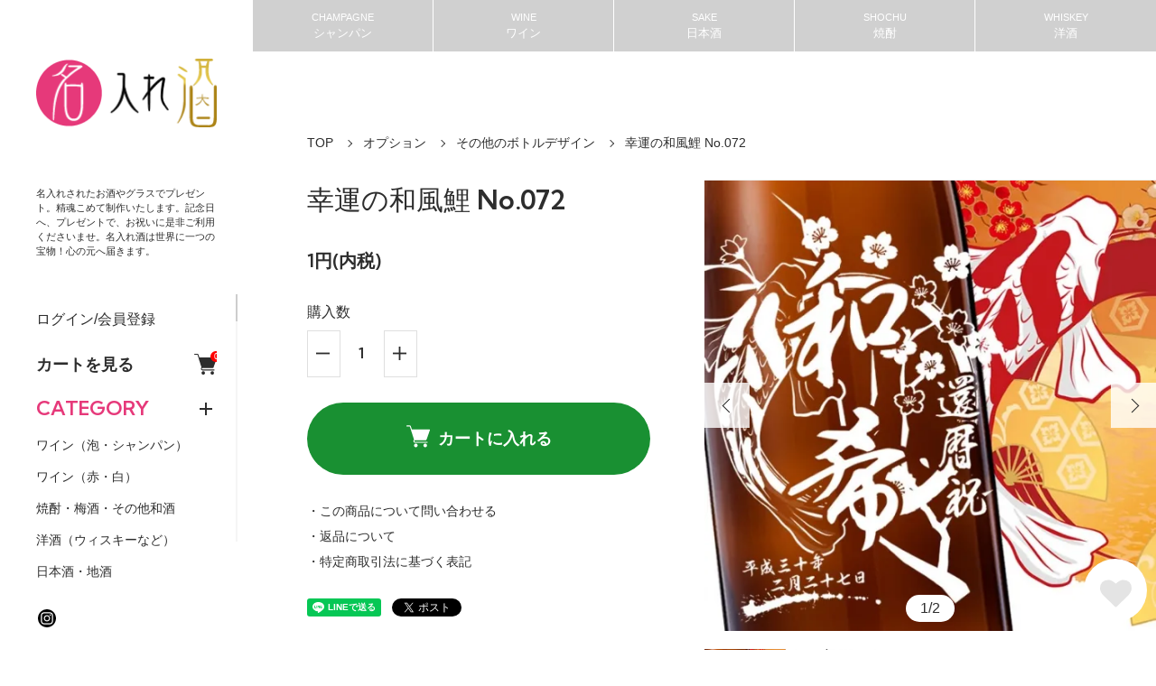

--- FILE ---
content_type: text/html; charset=EUC-JP
request_url: https://www.novelty-goods.net/?pid=141699021
body_size: 22941
content:
<!DOCTYPE html PUBLIC "-//W3C//DTD XHTML 1.0 Transitional//EN" "http://www.w3.org/TR/xhtml1/DTD/xhtml1-transitional.dtd">
<html xmlns:og="http://ogp.me/ns#" xmlns:fb="http://www.facebook.com/2008/fbml" xmlns:mixi="http://mixi-platform.com/ns#" xmlns="http://www.w3.org/1999/xhtml" xml:lang="ja" lang="ja" dir="ltr">
<head>
<meta http-equiv="content-type" content="text/html; charset=euc-jp" />
<meta http-equiv="X-UA-Compatible" content="IE=edge,chrome=1" />
<meta name="viewport" content="width=device-width,initial-scale=1">
<title>幸運の和風鯉  No.072 - お祝いに彫刻されたお酒やグラスのプレゼント｜名入れ酒</title>
<meta name="Keywords" content="名入れ,お酒,酒,プレゼント,日本酒,焼酎,ワイン,シャンパン,グラス" />
<meta name="Description" content="名入れ酒のデザインでございます。その他多数随時更新中ですので季節に合わせたデザインなどもご利用いただけます。当店では世界にたった一つの名入れの酒を精魂こめて制作いたします。翌日発送の最速便もございます。" />
<meta name="Author" content="" />
<meta name="Copyright" content="naireshu" />
<meta http-equiv="content-style-type" content="text/css" />
<meta http-equiv="content-script-type" content="text/javascript" />
<link rel="stylesheet" href="https://www.novelty-goods.net/css/framework/colormekit.css" type="text/css" />
<link rel="stylesheet" href="https://www.novelty-goods.net/css/framework/colormekit-responsive.css" type="text/css" />
<link rel="stylesheet" href="https://img07.shop-pro.jp/PA01259/769/css/18/index.css?cmsp_timestamp=20251123065144" type="text/css" />
<link rel="stylesheet" href="https://img07.shop-pro.jp/PA01259/769/css/18/product.css?cmsp_timestamp=20251123065144" type="text/css" />

<link rel="alternate" type="application/rss+xml" title="rss" href="https://www.novelty-goods.net/?mode=rss" />
<link rel="shortcut icon" href="https://img07.shop-pro.jp/PA01259/769/favicon.ico?cmsp_timestamp=20251224123146" />
<script type="text/javascript" src="//ajax.googleapis.com/ajax/libs/jquery/1.11.0/jquery.min.js" ></script>
<meta property="og:title" content="幸運の和風鯉  No.072 - お祝いに彫刻されたお酒やグラスのプレゼント｜名入れ酒" />
<meta property="og:description" content="名入れ酒のデザインでございます。その他多数随時更新中ですので季節に合わせたデザインなどもご利用いただけます。当店では世界にたった一つの名入れの酒を精魂こめて制作いたします。翌日発送の最速便もございます。" />
<meta property="og:url" content="https://www.novelty-goods.net?pid=141699021" />
<meta property="og:site_name" content="お祝いに彫刻されたお酒やグラスのプレゼント｜名入れ酒" />
<meta property="og:image" content="https://img07.shop-pro.jp/PA01259/769/product/141699021.jpg?cmsp_timestamp=20190325235011"/>
<meta property="og:type" content="product" />
<meta property="product:price:amount" content="1" />
<meta property="product:price:currency" content="JPY" />
<meta property="product:product_link" content="https://www.novelty-goods.net?pid=141699021" />
<!-- Google tag (gtag.js) -->
<script async src="https://www.googletagmanager.com/gtag/js?id=G-7P0HBYNGLC"></script>
<script>
  window.dataLayer = window.dataLayer || [];
  function gtag(){dataLayer.push(arguments);}
  gtag('js', new Date());

  gtag('config', 'G-7P0HBYNGLC');
</script>

<meta name="google-site-verification" content="_k-XqguDg6YQk3sDVP03pGuVx47PuChOKgHVUUKTsxw" />
<script>
  var Colorme = {"page":"product","shop":{"account_id":"PA01259769","title":"\u304a\u795d\u3044\u306b\u5f6b\u523b\u3055\u308c\u305f\u304a\u9152\u3084\u30b0\u30e9\u30b9\u306e\u30d7\u30ec\u30bc\u30f3\u30c8\uff5c\u540d\u5165\u308c\u9152"},"basket":{"total_price":0,"items":[]},"customer":{"id":null},"inventory_control":"none","product":{"shop_uid":"PA01259769","id":141699021,"name":"\u5e78\u904b\u306e\u548c\u98a8\u9bc9  No.072","model_number":"","stock_num":null,"sales_price":1,"sales_price_including_tax":1,"variants":[],"category":{"id_big":1665505,"id_small":2},"groups":[],"members_price":1,"members_price_including_tax":1}};

  (function() {
    function insertScriptTags() {
      var scriptTagDetails = [];
      var entry = document.getElementsByTagName('script')[0];

      scriptTagDetails.forEach(function(tagDetail) {
        var script = document.createElement('script');

        script.type = 'text/javascript';
        script.src = tagDetail.src;
        script.async = true;

        if( tagDetail.integrity ) {
          script.integrity = tagDetail.integrity;
          script.setAttribute('crossorigin', 'anonymous');
        }

        entry.parentNode.insertBefore(script, entry);
      })
    }

    window.addEventListener('load', insertScriptTags, false);
  })();
</script><script>
  var Colorme = {"page":"product","shop":{"account_id":"PA01259769","title":"\u304a\u795d\u3044\u306b\u5f6b\u523b\u3055\u308c\u305f\u304a\u9152\u3084\u30b0\u30e9\u30b9\u306e\u30d7\u30ec\u30bc\u30f3\u30c8\uff5c\u540d\u5165\u308c\u9152"},"basket":{"total_price":0,"items":[]},"customer":{"id":null},"inventory_control":"none","product":{"shop_uid":"PA01259769","id":141699021,"name":"\u5e78\u904b\u306e\u548c\u98a8\u9bc9  No.072","model_number":"","stock_num":null,"sales_price":1,"sales_price_including_tax":1,"variants":[],"category":{"id_big":1665505,"id_small":2},"groups":[],"members_price":1,"members_price_including_tax":1}};

  (function() {
    function insertFastScriptTags() {
      var scriptTagDetails = [{"src":"https:\/\/custom-options-assets.colorme.app\/custom-options-es5.js","integrity":null}];
      var entry = document.getElementsByTagName('script')[0];

      scriptTagDetails.forEach(function(tagDetail) {
        var script = document.createElement('script');

        script.type = 'text/javascript';
        script.src = tagDetail.src;
        script.async = true;

        if( tagDetail.integrity ) {
          script.integrity = tagDetail.integrity;
          script.setAttribute('crossorigin', 'anonymous');
        }

        entry.parentNode.insertBefore(script, entry);
      })
    }

    window.addEventListener('DOMContentLoaded', insertFastScriptTags, false);
  })();
</script>
<script async src="https://zen.one/analytics.js"></script>
</head>
<body>
<meta name="colorme-acc-payload" content="?st=1&pt=10029&ut=141699021&at=PA01259769&v=20260117051537&re=&cn=77dc35d8a37108eab9ad56396fd9fdbe" width="1" height="1" alt="" /><script>!function(){"use strict";Array.prototype.slice.call(document.getElementsByTagName("script")).filter((function(t){return t.src&&t.src.match(new RegExp("dist/acc-track.js$"))})).forEach((function(t){return document.body.removeChild(t)})),function t(c){var r=arguments.length>1&&void 0!==arguments[1]?arguments[1]:0;if(!(r>=c.length)){var e=document.createElement("script");e.onerror=function(){return t(c,r+1)},e.src="https://"+c[r]+"/dist/acc-track.js?rev=3",document.body.appendChild(e)}}(["acclog001.shop-pro.jp","acclog002.shop-pro.jp"])}();</script><div class="classic">

  <link rel="preconnect" href="https://fonts.googleapis.com">
  <link rel="preconnect" href="https://fonts.gstatic.com" crossorigin>
  <script src="https://img.shop-pro.jp/tmpl_js/90/slick.min.js" charset="UTF-8" defer></script>
  <script src="https://img.shop-pro.jp/tmpl_js/90/jquery.magnific-popup.min.js" charset="UTF-8" defer></script>

    <nav class="l-navigation">

        <h1 class="c-logo">
      <a href="https://www.novelty-goods.net/"><img src="https://img07.shop-pro.jp/PA01259/769/PA01259769.png?cmsp_timestamp=20251224123146" alt="お祝いに彫刻されたお酒やグラスのプレゼント｜名入れ酒" /></a>
    </h1>
    
          <a href="https://www.novelty-goods.net/cart/proxy/basket?shop_id=PA01259769&shop_domain=novelty-goods.net" class="c-cart forMobile">
        <span class="c-cart-icon"><svg><use xlink:href="#shopping-cart"></use></svg><span class="cart_count">0</span></span>
      </a>
    
    <div class="c-drawerOpener" onclick="CLASSIC.drawerOpen();"><svg><use xlink:href="#bars"></use></svg></div>
    <div class="c-drawerCloser" onclick="CLASSIC.drawerClose();"><svg><use xlink:href="#close"></use></svg></div>
    <div class="c-drawer">
		<p>名入れされたお酒やグラスでプレゼント。精魂こめて制作いたします。記念日へ、プレゼントで、お祝いに是非ご利用くださいませ。名入れ酒は世界に一つの宝物！心の元へ届きます。</p>
			
    <div class="c-drawer">
                        <a href="https://www.novelty-goods.net/?mode=login&shop_back_url=https%3A%2F%2Fwww.novelty-goods.net%2F">ログイン/会員登録</a>
                            <a href="https://www.novelty-goods.net/cart/proxy/basket?shop_id=PA01259769&shop_domain=novelty-goods.net" class="c-cart">
          カートを見る<span class="c-cart-icon"><svg><use xlink:href="#shopping-cart"></use></svg><span class="cart_count">0</span></span>
        </a>
      
                    <div class="c-accordionHeader">
          CATEGORY
        </div>
        <div class="c-accordion">
                                    <a href="https://www.novelty-goods.net/?mode=cate&cbid=1633784&csid=0">ワイン（泡・シャンパン）</a>
                                                <a href="https://www.novelty-goods.net/?mode=cate&cbid=1633781&csid=0">ワイン（赤・白）</a>
                                                <a href="https://www.novelty-goods.net/?mode=cate&cbid=1633787&csid=0">焼酎・梅酒・その他和酒</a>
                                                <a href="https://www.novelty-goods.net/?mode=cate&cbid=1633785&csid=0">洋酒（ウィスキーなど）</a>
                                                <a href="https://www.novelty-goods.net/?mode=cate&cbid=1633786&csid=0">日本酒・地酒</a>
                                                <a href="https://www.novelty-goods.net/?mode=cate&cbid=1633788&csid=0">リキュールほか酒類</a>
                                                <a href="https://www.novelty-goods.net/?mode=cate&cbid=2385408&csid=0">ノンアルコール・ジュース</a>
                                                <a href="https://www.novelty-goods.net/?mode=cate&cbid=2963163&csid=0">お茶</a>
                                                <a href="https://www.novelty-goods.net/?mode=cate&cbid=2743225&csid=0">ビール</a>
                                                <div class="c-accordionHeader">オプション</div>
              <div class="c-accordion">
                <a href="https://www.novelty-goods.net/?mode=cate&cbid=1665505&csid=0">すべてのオプション</a>
                                  <a href="https://www.novelty-goods.net/?mode=cate&cbid=1665505&csid=4">グラス・タンブラー</a>
                                  <a href="https://www.novelty-goods.net/?mode=cate&cbid=1665505&csid=1">ボトル入れ・箱</a>
                                  <a href="https://www.novelty-goods.net/?mode=cate&cbid=1665505&csid=3">プレゼントオプション</a>
                                  <a href="https://www.novelty-goods.net/?mode=cate&cbid=1665505&csid=2">その他のボトルデザイン</a>
                                  <a href="https://www.novelty-goods.net/?mode=cate&cbid=1665505&csid=6">その他</a>
                              </div>
                              </div>
            
                    <div class="c-accordionHeader">
          GROUP
        </div>
        <div class="c-accordion">
                      <a href="https://www.novelty-goods.net/?mode=grp&gid=753549">結婚祝い・結婚記念日</a>
                      <a href="https://www.novelty-goods.net/?mode=grp&gid=753550">お誕生日のプレゼント</a>
                      <a href="https://www.novelty-goods.net/?mode=grp&gid=753551">ご長寿（還暦祝いなど）</a>
                      <a href="https://www.novelty-goods.net/?mode=grp&gid=753552">引っ越し・ご新築のお祝い</a>
                      <a href="https://www.novelty-goods.net/?mode=grp&gid=753553">賞品・表彰・受賞記念品</a>
                      <a href="https://www.novelty-goods.net/?mode=grp&gid=753554">開店・開業・周年の贈りもの</a>
                      <a href="https://www.novelty-goods.net/?mode=grp&gid=798051">父の日・母の日など祝い事</a>
                      <a href="https://www.novelty-goods.net/?mode=grp&gid=2656740">お酒＋グラスセット</a>
                  </div>
            
                    <div class="c-accordionHeader">
          CONTENTS
        </div>
        <div class="c-accordion">
                      <a href="https://www.novelty-goods.net/?mode=f4">配送について</a>
                      <a href="https://www.novelty-goods.net/?mode=f5">データ入稿サービス</a>
                      <a href="https://www.novelty-goods.net/?mode=f8">よくある質問</a>
                      <a href="https://www.novelty-goods.net/?mode=f9">似顔絵ボトル</a>
                      <a href="https://www.novelty-goods.net/?mode=f30">お客様の声</a>
                      <a href="https://www.novelty-goods.net/?mode=f12">お急ぎ便</a>
                      <a href="https://www.novelty-goods.net/?mode=f16">大量注文のお客様・企業様</a>
                      <a href="https://www.novelty-goods.net/?mode=f20">更新情報</a>
                      <a href="https://www.novelty-goods.net/?mode=f6">ミス・ワールド ジャパン</a>
                      <a href="https://www.instagram.com/makegift4u" target="_blank" rel="noopener">Instagram</a>
        </div>
                  <a href="https://naireshu.shop-pro.jp/customer/inquiries/new">お問合せ/お見積もり</a>
			
      
                                    <a href="https://www.novelty-goods.net/customer/signup/new">会員登録</a>
                    <a href="https://www.novelty-goods.net/?mode=login&shop_back_url=https%3A%2F%2Fwww.novelty-goods.net%2F">ログイン</a>
              
      <div class="c-sns forMobile" data-htmlcopy=".l-navigation .c-sns"></div>

      <div class="c-sns">
                          <a href="https://instagram.com/makegift4u" target="_blank"><svg><use xlink:href="#instagram"></use></svg></a>
                              </div>

　　　<div class="c-search">
        <form action="https://www.novelty-goods.net/" method="GET">
          <input type="hidden" name="mode" value="srh" />
          <div class="l-header-search__input">
            <input type="text" name="keyword" placeholder="search">
          </div>
          <button class="l-header-search__submit" type="submit"><svg><use xlink:href="#search"></use></svg></button>
        </form>
      </div>

			<img src="https://img.novelty-goods.info/img/pay.png">
			
    </div>

    <div class="c-drawerScrollBar"></div>
  </nav>
  
  <main class="l-main">
  <ul id="gNavi">
  	<li><a href="https://www.novelty-goods.net/?mode=cate&amp;cbid=1633784&amp;csid=0">CHAMPAGNE<span>シャンパン</span></a></li>
  	<li><a href="https://www.novelty-goods.net/?mode=cate&amp;cbid=1633781&amp;csid=0">WINE<span>ワイン</span></a></li>
  	<li><a href="https://www.novelty-goods.net/?mode=cate&amp;cbid=1633786&amp;csid=0">SAKE<span>日本酒</span></a></li>
  	<li><a href="https://www.novelty-goods.net/?mode=cate&amp;cbid=1633787&amp;csid=0">SHOCHU<span>焼酎</span></a></li>
  	<li><a href="https://www.novelty-goods.net/?mode=cate&amp;cbid=1633785&amp;csid=0">WHISKEY<span>洋酒</span></a></li>
  </ul>
		
                    
    <div class="l-content isPage">
    <div class="c-breadcrumb">
      <a href="https://www.novelty-goods.net/">TOP</a>
                        <a href="?mode=cate&cbid=1665505&csid=0">オプション</a>
                          <a href="?mode=cate&cbid=1665505&csid=2">その他のボトルデザイン</a>
                    <span>幸運の和風鯉  No.072</span>
    </div>
  </div>
  
  <div class="l-content isProduct">
        <div class="l-product-image">
      <div class="c-product-image">
                <div class="c-product-imageSlider">
                      <div class="c-product-imageSliderItem"><img src="https://img07.shop-pro.jp/PA01259/769/product/141699021.jpg?cmsp_timestamp=20190325235011" alt="幸運の和風鯉  No.072"></div>
                                                              <div class="c-product-imageSliderItem"><img src="https://img07.shop-pro.jp/PA01259/769/product/141699021_o1.jpg?cmsp_timestamp=20190325235011" alt="幸運の和風鯉  No.072" loading="lazy"></div>
                                                                                                                                                                                                                                                                                                                                                                                                                                                                                                                                                                                                                                                                                                                                                                                                                                                                                                                                                                                                                                                                                                                                                                                                                                                                                                                                                      </div>
        <span class="c-sliderPrev"></span>
        <span class="c-sliderNext"></span>
        <span class="c-product-imageSliderCount"></span>
        <button class="c-favorite" type="button"  data-favorite-button-selector="DOMSelector" data-product-id="141699021" data-added-class="active"><svg><use xlink:href="#heart"></use></svg></button>
      </div>
              <div class="c-product-popupGallery" style="display:none;">
                      <a href="https://img07.shop-pro.jp/PA01259/769/product/141699021.jpg?cmsp_timestamp=20190325235011"><img src="https://img07.shop-pro.jp/PA01259/769/product/141699021.jpg?cmsp_timestamp=20190325235011" alt=""></a>
                                                              <a href="https://img07.shop-pro.jp/PA01259/769/product/141699021_o1.jpg?cmsp_timestamp=20190325235011"><img src="https://img07.shop-pro.jp/PA01259/769/product/141699021_o1.jpg?cmsp_timestamp=20190325235011" alt=""></a>
                                                                                                                                                                                                                                                                                                                                                                                                                                                                                                                                                                                                                                                                                                                                                                                                                                                                                                                                                                                                                                                                                                                                                                                                                                                                                                                                            </div>
            
                  <div class="c-product-imageThumbnails">
                  <div class="c-product-imageThumbnail"><img data-src="https://img07.shop-pro.jp/PA01259/769/product/141699021.jpg?cmsp_timestamp=20190325235011" alt="幸運の和風鯉  No.072"></div>
                                                    <div class="c-product-imageThumbnail"><img data-src="https://img07.shop-pro.jp/PA01259/769/product/141699021_o1.jpg?cmsp_timestamp=20190325235011" alt="幸運の和風鯉  No.072"></div>
                                                                                                                                                                                                                                                                                                                                                                                                                                                                                                                                                                                                                                                                                                                                                                                                                                                                                                                                                                                                                                                                                                                                    </div>
      
    </div>
    

    <form name="product_form" method="post" action="https://www.novelty-goods.net/cart/proxy/basket/items/add" id="section1">
      <section class="l-product-information">
                <h2 class="c-sectionTitle c-product-name">
          幸運の和風鯉  No.072
        </h2>
        

                        
                        

                  <div class="c-product-price">
                        <span class="c-product-priceMain">1円(内税)</span>
                        <span class="c-product-priceDiscount"></span>
          </div>
                
							<div id="custom-options-container"></div>
				
                        
                		
                
                          <div class="c-product-quantity">
            購入数
            <div>
              <div class="c-product-quantityMinus"><svg><use xlink:href="#minus"></use></svg></div>
              <input type="text" name="product_num" value="1" data-initial="1">
              <div class="c-product-quantityPlus"><svg><use xlink:href="#plus"></use></svg></div>
                          </div>
          </div>
                
                                                <div class="disable_cartin">
              <button class="c-product-button" type="submit" data-custom-option-wait="true">
                <svg><use xlink:href="#shopping-cart"></use></svg>カートに入れる
              </button>
            </div>
                          
        <a href="https://naireshu.shop-pro.jp/customer/products/141699021/inquiries/new" class="c-product-link">・この商品について問い合わせる</a>
        <a href="https://www.novelty-goods.net/?mode=sk#return" class="c-product-link">・返品について</a>
        <a href="https://www.novelty-goods.net/?mode=sk#info" class="c-product-link">・特定商取引法に基づく表記</a>

                <div class="c-product-snsList">
          <div><div class="line-it-button" data-lang="ja" data-type="share-a" data-ver="3"
                         data-color="default" data-size="small" data-count="false" style="display: none;"></div>
                       <script src="https://www.line-website.com/social-plugins/js/thirdparty/loader.min.js" async="async" defer="defer"></script></div>
          <div><a href="https://twitter.com/share" class="twitter-share-button" data-url="https://www.novelty-goods.net/?pid=141699021" data-text="" data-lang="ja" >ツイート</a>
<script charset="utf-8">!function(d,s,id){var js,fjs=d.getElementsByTagName(s)[0],p=/^http:/.test(d.location)?'http':'https';if(!d.getElementById(id)){js=d.createElement(s);js.id=id;js.src=p+'://platform.twitter.com/widgets.js';fjs.parentNode.insertBefore(js,fjs);}}(document, 'script', 'twitter-wjs');</script></div>
          <div></div>
        </div>
        
      </section>

      <input type="hidden" name="user_hash" value="0bba7ed0a15acbd0f0cdf21ee4144120"><input type="hidden" name="members_hash" value="0bba7ed0a15acbd0f0cdf21ee4144120"><input type="hidden" name="shop_id" value="PA01259769"><input type="hidden" name="product_id" value="141699021"><input type="hidden" name="members_id" value=""><input type="hidden" name="back_url" value="https://www.novelty-goods.net/?pid=141699021"><input type="hidden" name="reference_token" value="fb4606a277854f83a511959b0b7c2713"><input type="hidden" name="shop_domain" value="novelty-goods.net">
    </form>
  </div>

      <section class="c-product-detail">
    <div class="l-content">
      <h3 class="c-sectionTitle">
        商品詳細
      </h3>
      <div class="c-message">
        <img src="https://img.novelty-goods.info/item/other_c72.jpg" alt="幸運の和風鯉 " width="100%" class="mB10" />

<div class="item">
       <p>「川魚の長」と言われる鯉をあしらったデザインです。中央に大きく任意の文字をご指定いただき、その周囲を縁起物の象徴である鯉がゆらりと身を翻すデザインとなっているので、大変“粋”と言えるでしょう。<br>近年、海外でも鯉の注目度は急上昇しているので、海外の知人・友人へのプレゼントとしても喜ばれるのではないでしょうか。<br><br>
</p>
</div>

<img src="https://img.novelty-goods.info/original_1.png" alt="買い物カートに入れてお酒は別途ご購入くださいませ" width="100%" class="mB10" />
      </div>
    </div>
  </section>
    
      
      
      

    <script>
  window.addEventListener("slickScriptLoaded",function(){
    setTimeout(function(){
      jQuery(".c-product-imageSlider").slick({
        arrows:false,
        centerMode:true,
        centerPadding:0,
        dots:false,
        fade:false,
        pauseOnFocus:true,
        pauseOnHover:true,
        speed:600,
        zIndex:3,
        touchThreshold:100,
        swipeToSlide:true,
      })
      .on("beforeChange",function(e,s,prevIndex,nextIndex){
        let counter = document.querySelector(".c-product-imageSliderCount");
        if(counter){
          counter.innerHTML = (nextIndex+1) + "/" + counter.dataset.count;
        }
      });
      let counter = document.querySelector(".c-product-imageSliderCount");
      if(counter){
        counter.style.display = "block";
      }
      jQuery(".c-product-image .c-sliderPrev").click(function(){
        jQuery(".c-product-imageSlider").slick("slickPrev");
      });
      jQuery(".c-product-image .c-sliderNext").click(function(){
        jQuery(".c-product-imageSlider").slick("slickNext");
      });
      jQuery(".c-product-imageThumbnail").click(function(){
        jQuery(".c-product-imageSlider").slick("slickGoTo",this.dataset.initialIndex);
      });
      jQuery(".c-product-imageThumbnails.isSlider").slick({
        arrows:false,
        dots:false,
        fade:false,
        pauseOnFocus:true,
        pauseOnHover:true,
        slidesToShow:5,
        slidesToScroll:5,
        speed:600,
        zIndex:3,
        touchThreshold:100,
        swipeToSlide:true,
      });
    },40);
  });
  window.addEventListener("DOMContentLoaded",function(){
    CLASSIC.publicCache.productImageWrapper = document.querySelector(".l-product-image");
    CLASSIC.publicCache.productInformationWrapper = document.querySelector(".l-product-information");
    if(  CLASSIC.publicCache.productImageWrapper
      && CLASSIC.publicCache.productInformationWrapper
    ){
      productPageHandler();
    }
    if(CLASSIC.isAutoDiscountDisplay) {
      let productPriceElement = document.querySelector(".c-product-priceMain");
      let listPriceElement = document.querySelector(".c-product-listPrice");
      if(productPriceElement && listPriceElement) {
        let match = listPriceElement.innerText.match(/^[\d\.,]+/);
        let listPrice = 0;
        if (match) {
          listPrice = parseFloat(match[0].replace(/[^0-9\.]/g,""));
        }

        match = productPriceElement.innerText.match(/^[\d\.,]+/);
        let productPrice = 0;
        if (match) {
          productPrice = parseFloat(match[0].replace(/[^0-9\.]/g,""));
        }

        if(listPrice>0 && productPrice>0) {
          let grossRate = 100 - (productPrice*100 / listPrice);
          let rate = Math.round(grossRate);
          let discountDisplay = document.querySelector(".c-product-priceDiscount");
          if(rate > 0 && discountDisplay){
            if(discountDisplay.innerHTML === ""){
              discountDisplay.innerHTML = (rate == grossRate ? "" : CLASSIC.discountPrefix) + rate + "%OFF";
            }
          }
        }
      }
    }
    let optionsTable = document.querySelector(".c-product-optionsTable");
    let optionsTableScrollBar = document.querySelector(".c-product-optionsTableScrollBar");
    if(optionsTable){
      CLASSIC.setDraggable(optionsTable);
      if(optionsTableScrollBar){
        let span = document.createElement("span");
        optionsTableScrollBar.appendChild(span);
        CLASSIC.publicCache.optionsTable = optionsTable;
        CLASSIC.publicCache.optionsTableScrollBar = optionsTableScrollBar;
        CLASSIC.publicCache.optionsTableScrollBarPointer = span;
        optionsTableScrollHandler();
      }
    }
    let reviewList = document.querySelector(".c-product-reviewList");
    let reviewListScrollBar = document.querySelector(".c-product-reviewListScrollBar");
    if(reviewList){
      CLASSIC.setDraggable(reviewList);
      if(reviewListScrollBar){
        let span = document.createElement("span");
        reviewListScrollBar.appendChild(span);
        CLASSIC.publicCache.reviewList = reviewList;
        CLASSIC.publicCache.reviewListScrollBar = reviewListScrollBar;
        CLASSIC.publicCache.reviewListScrollBarPointer = span;
        reviewListScrollHandler();
      }
    }
    let optionsModalData = document.querySelector(".c-optionsModalData");
    let optionsModalDataScrollBar = document.querySelector(".c-optionsModalDataScrollBar");
    if(optionsModalData){
      CLASSIC.setDraggable(optionsModalData);
      if(optionsModalDataScrollBar){
        let span = document.createElement("span");
        optionsModalDataScrollBar.appendChild(span);
        CLASSIC.publicCache.optionsModalData = optionsModalData;
        CLASSIC.publicCache.optionsModalDataScrollBar = optionsModalDataScrollBar;
        CLASSIC.publicCache.optionsModalDataScrollBarPointer = span;
        optionsModalDataScrollHandler();
      }
    }
    let optionsModalOpen = document.querySelector(".c-product-optionsModalOpen");
    if(optionsModalOpen){
      optionsModalOpen.addEventListener("click",function(){
        jQuery(".l-optionsModal").addClass("active");
        let optionsModalData = document.querySelector(".c-optionsModalData");
        if(optionsModalData){
          optionsModalData.scrollTop = 0;
        }
        if(window.innerWidth <= 1024){
          jQuery(document.body).addClass("preventScroll");
        }
      });
    }
    let optionsModalClose = document.querySelector(".c-optionsModalClose");
    if(optionsModalClose){
      optionsModalClose.addEventListener("click",function(){
        jQuery(".l-optionsModal").removeClass("active");
        jQuery(document.body).removeClass("preventScroll");
      });
    }
    let optionsModal = document.querySelector(".l-optionsModal");
    if(optionsModal){
      optionsModal.addEventListener("mousedown",function(e){
        if(e.target == this){
          jQuery(".l-optionsModal").removeClass("active");
          jQuery(document.body).removeClass("preventScroll");
        }
      });
      optionsModal.addEventListener("touchstart",function(e){
        if(e.target == this){
          jQuery(".l-optionsModal").removeClass("active");
          jQuery(document.body).removeClass("preventScroll");
        }
      });
    }
    let quantityMinus = document.querySelector(".c-product-quantityMinus");
    if(quantityMinus){
      quantityMinus.addEventListener("click",function(){
        let minQuantity = document.querySelector(".c-product-quantity input");
        if(minQuantity){
          minQuantity = parseInt(minQuantity.dataset.initial);
          if(isNaN(minQuantity)){
            minQuantity = 1;
          }
        }
        else
        {
          minQuantity = 1;
        }
        let quantity = document.querySelector(".c-product-quantity input");
        if(!quantity){return;}
        let q = parseInt(quantity.value);
        if(isNaN(q)){
          quantity.value = 1;
          return;
        }
        else if(q > 1){
          quantity.value = q-1 > minQuantity ? q-1 : minQuantity;
        }
      });
    }
    let quantityPlus = document.querySelector(".c-product-quantityPlus");
    if(quantityMinus){
      quantityPlus.addEventListener("click",function(){
        let maxQuantity = document.querySelector(".c-product-stock");
        if(maxQuantity){
          maxQuantity = parseInt(maxQuantity.innerHTML.replace(/[^0-9]/g,""));
          if(isNaN(maxQuantity)){
            maxQuantity = 999;
          }
        }
        else
        {
          maxQuantity = 999;
        }
        let quantity = document.querySelector(".c-product-quantity input");
        if(!quantity){return;}
        let q = parseInt(quantity.value);
        if(isNaN(q)){
          quantity.value = 1;
          return;
        }
        else{
          quantity.value = q+1 < maxQuantity ? q+1 : maxQuantity;
        }
      });
    }
    let quantity = document.querySelector(".c-product-quantity input");
    if(quantity){
      quantity.addEventListener("change",function(){
        this.value = this.value
          .replace("０","0")
          .replace("１","1")
          .replace("２","2")
          .replace("３","3")
          .replace("４","4")
          .replace("５","5")
          .replace("６","6")
          .replace("７","7")
          .replace("８","8")
          .replace("９","9")
        ;
        this.value = this.value.replace(/[^0-9]/g,"");
        if(isNaN(parseFloat(this.value))){
          this.value = 1;
          return;
        }
        if(this.value < 1){
          this.value = 1;
          return;
        }
        let maxQuantity = document.querySelector(".c-product-stock");
        if(maxQuantity){
          maxQuantity = parseInt(maxQuantity.innerHTML.replace(/[^0-9]/g,""));
          if(isNaN(maxQuantity)){
            maxQuantity = 999;
          }
        }
        else
        {
          maxQuantity = 999;
        }
        if(this.value > maxQuantity){
          this.value = maxQuantity;
        }
      });
    }
  });
  function productPageHandler(){
    CLASSIC.publicCache.productInformationWrapper.style.minHeight = CLASSIC.publicCache.productImageWrapper.clientHeight+"px";
    window.requestAnimationFrame(productPageHandler);
  }
  function optionsModalDataScrollHandler(){
    if(!CLASSIC.publicCache.hasOwnProperty("optionsModalData")){return;}
    if(!CLASSIC.publicCache.hasOwnProperty("optionsModalDataScrollBar")){return;}
    if(!CLASSIC.publicCache.hasOwnProperty("optionsModalDataScrollBarPointer")){return;}
    if(CLASSIC.publicCache.optionsModalData.clientHeight >= CLASSIC.publicCache.optionsModalData.scrollHeight){
      if(CLASSIC.publicCache.optionsModalDataScrollBar.className.indexOf("active") != -1){
        CLASSIC.publicCache.optionsModalDataScrollBar.className =
        CLASSIC.publicCache.optionsModalDataScrollBar.className.replace(" active","");
      }
    }
    else
    {
      if(CLASSIC.publicCache.optionsModalDataScrollBar.className.indexOf("active") == -1){
        CLASSIC.publicCache.optionsModalDataScrollBar.className += " active";
      }
      let pointerSize = CLASSIC.publicCache.optionsModalData.clientHeight / CLASSIC.publicCache.optionsModalData.scrollHeight;
      pointerSize *= CLASSIC.publicCache.optionsModalDataScrollBar.clientHeight;
      let r = CLASSIC.publicCache.optionsModalData.scrollTop/(CLASSIC.publicCache.optionsModalData.scrollHeight-CLASSIC.publicCache.optionsModalData.clientHeight);
      r = (CLASSIC.publicCache.optionsModalDataScrollBar.clientHeight - pointerSize) * r;
      CLASSIC.publicCache.optionsModalDataScrollBarPointer.style.top = r.toFixed(5)+"px";
      CLASSIC.publicCache.optionsModalDataScrollBarPointer.style.height = pointerSize.toFixed(5)+"px";
    }
    window.requestAnimationFrame(optionsModalDataScrollHandler);
  }
  function optionsTableScrollHandler(){
    if(!CLASSIC.publicCache.hasOwnProperty("optionsTable")){return;}
    if(!CLASSIC.publicCache.hasOwnProperty("optionsTableScrollBar")){return;}
    if(!CLASSIC.publicCache.hasOwnProperty("optionsTableScrollBarPointer")){return;}
    if(CLASSIC.publicCache.optionsTable.clientWidth >= CLASSIC.publicCache.optionsTable.scrollWidth){
      if(CLASSIC.publicCache.optionsTableScrollBar.className.indexOf("active") != -1){
        CLASSIC.publicCache.optionsTableScrollBar.className =
        CLASSIC.publicCache.optionsTableScrollBar.className.replace(" active","");
      }
    }
    else
    {
      if(CLASSIC.publicCache.optionsTableScrollBar.className.indexOf("active") == -1){
        CLASSIC.publicCache.optionsTableScrollBar.className += " active";
      }
      let pointerSize = CLASSIC.publicCache.optionsTable.clientWidth / CLASSIC.publicCache.optionsTable.scrollWidth;
      pointerSize *= CLASSIC.publicCache.optionsTableScrollBar.clientWidth;
      let r = CLASSIC.publicCache.optionsTable.scrollLeft/(CLASSIC.publicCache.optionsTable.scrollWidth-CLASSIC.publicCache.optionsTable.clientWidth);
      r = (CLASSIC.publicCache.optionsTableScrollBar.clientWidth - pointerSize) * r;
      CLASSIC.publicCache.optionsTableScrollBarPointer.style.left = r.toFixed(5)+"px";
      CLASSIC.publicCache.optionsTableScrollBarPointer.style.width = pointerSize.toFixed(5)+"px";
    }
    window.requestAnimationFrame(optionsTableScrollHandler);
  }
  function reviewListScrollHandler(){
    if(!CLASSIC.publicCache.hasOwnProperty("reviewList")){return;}
    if(!CLASSIC.publicCache.hasOwnProperty("reviewListScrollBar")){return;}
    if(!CLASSIC.publicCache.hasOwnProperty("reviewListScrollBarPointer")){return;}
    if(CLASSIC.publicCache.reviewList.clientHeight >= CLASSIC.publicCache.reviewList.scrollHeight){
      if(CLASSIC.publicCache.reviewListScrollBar.className.indexOf("active") != -1){
        CLASSIC.publicCache.reviewListScrollBar.className =
        CLASSIC.publicCache.reviewListScrollBar.className.replace(" active","");
      }
    }
    else
    {
      if(CLASSIC.publicCache.reviewListScrollBar.className.indexOf("active") == -1){
        CLASSIC.publicCache.reviewListScrollBar.className += " active";
      }
      let pointerSize = CLASSIC.publicCache.reviewList.clientHeight / CLASSIC.publicCache.reviewList.scrollHeight;
      pointerSize *= CLASSIC.publicCache.reviewListScrollBar.clientHeight;
      let r = CLASSIC.publicCache.reviewList.scrollTop/(CLASSIC.publicCache.reviewList.scrollHeight-CLASSIC.publicCache.reviewList.clientHeight);
      r = (CLASSIC.publicCache.reviewListScrollBar.clientHeight - pointerSize) * r;
      CLASSIC.publicCache.reviewListScrollBarPointer.style.top = r.toFixed(5)+"px";
      CLASSIC.publicCache.reviewListScrollBarPointer.style.height = pointerSize.toFixed(5)+"px";
    }
    window.requestAnimationFrame(reviewListScrollHandler);
  }
  {
    let thumbnail = document.querySelectorAll(".c-product-imageThumbnail");
    for(let i=0;i<thumbnail.length;i++){
      thumbnail[i].dataset.initialIndex = i;
    }
    let thumbnails = document.querySelector(".c-product-imageThumbnails:not(.isSlider)");
    if(thumbnails){
      for(let i=0;i<10;i++){
        thumbnails.appendChild(document.createElement("span"));
      }
    }
    let counter = document.querySelector(".c-product-imageSliderCount");
    if(counter){
      counter.dataset.count = thumbnail.length;
      counter.innerHTML = "1/" + thumbnail.length;
    }
    if(document.querySelectorAll(".c-product-imageSliderItem").length <= 1){
      let prevArrow = document.querySelector(".c-product-image .c-sliderPrev");
      let nextArrow = document.querySelector(".c-product-image .c-sliderNext");
      thumbnails = document.querySelector(".c-product-imageThumbnails");
      if(prevArrow){prevArrow.remove();}
      if(nextArrow){nextArrow.remove();}
      if(counter){counter.remove();}
      if(thumbnails){thumbnails.className += " isDisabled";}
    }
  }
  window.addEventListener("popuperScriptLoaded",function(){
    CLASSIC.publicCache.productImageIsDragging = false;
    CLASSIC.publicCache.productImageTouchPosX = null;
    CLASSIC.publicCache.productImageTouchPosY = null;
    document.querySelectorAll(".c-product-imageSliderItem:not(.noImage)")
    .forEach(function(element){
      element.addEventListener('pointerdown', function(e){
        CLASSIC.publicCache.productImageTouchPosX = e.clientX || e.touches[0].clientX;
        CLASSIC.publicCache.productImageTouchPosY = e.clientY || e.touches[0].clientY;
      });
      element.addEventListener('click', function(e){
        const endX = e.clientX || e.changedTouches[0].clientX;
        const endY = e.clientY || e.changedTouches[0].clientY;
        const distanceX = endX - CLASSIC.publicCache.productImageTouchPosX;
        const distanceY = endY - CLASSIC.publicCache.productImageTouchPosY;
        if (Math.abs(distanceX) < 10) {
          let src = this.querySelector("img").getAttribute('src');
          let a = document.querySelector('.c-product-popupGallery a[href="'+src+'"]');
          let index = Array.prototype.indexOf.call(a.parentNode.children, a);
          jQuery('.c-product-popupGallery').magnificPopup('open', index);
        }
      });
    });
    jQuery('.c-product-popupGallery').magnificPopup({
      type: 'image',
      delegate: 'a',
      gallery: {
        enabled:true
      },
      callbacks: {
        open: function(e){
          console.log(e);
        },
      }
    });
  });
  </script>
  <div class="cart_in_modal cart_modal__close" style="display: none;">
  <div class="cart_in_modal__outline not_bubbling">
    <label class="cart_modal__close cart_in_modal__close-icon">
    </label>
    <p class="cart_in_modal__heading">
      こちらの商品が<br class="sp-br">カートに入りました
    </p>
    <div class="cart_in_modal__detail">
            <div class="cart_in_modal__image-wrap">
        <img src="https://img07.shop-pro.jp/PA01259/769/product/141699021.jpg?cmsp_timestamp=20190325235011" alt="" class="cart_in_modal__image" />
      </div>
            <p class="cart_in_modal__name">
        幸運の和風鯉  No.072
      </p>
    </div>
    <div class="cart_in_modal__button-wrap">
      <form name="cart_view_with_async" method="POST" action="https://www.novelty-goods.net/cart/proxy/basket?shop_id=PA01259769&shop_domain=novelty-goods.net">
        <input type="hidden" name="reference_token" value="fb4606a277854f83a511959b0b7c2713"><input type="hidden" name="shop_id" value="PA01259769"><input type="hidden" name="shop_domain" value="novelty-goods.net">
      </form>
      <button class="cart_view_with_async cart_in_modal__button cart_in_modal__button--solid">かごの中身を見る</button>
      <p class="cart_modal__close cart_in_modal__text-link">ショッピングを続ける</p>
    </div>
  </div>
</div>
<div class="cart_in_error_modal cart_in_error__close" style="display: none;">
  <div class="cart_in_modal__outline not_bubbling">
    <label class="cart_in_error__close cart_in_modal__close-icon">
    </label>
    <p class="cart_in_error_message cart_in_error_modal__heading"></p>
    <div class="cart_in_modal__button-wrap">
      <button class="cart_in_error__close cart_in_modal__button cart_in_modal__button--solid">ショッピングを続ける</button>
    </div>
  </div>
</div>
			
<div class="example">
    <a href="https://www.novelty-goods.net/customer/signup/new"><img src="https://img.novelty-goods.info/img/banner_1.png?2" alt="初めてお買い上げ頂いた方に次回使える"></a>
    <a href="https://www.novelty-goods.net/?mode=f30"><img src="https://img.novelty-goods.info/img/banner_2.png?2" alt="お客様の声"></a>

<br><br>
	
<a href="#section1" class="c-product-button">
  <svg><use xlink:href="#icon-cart"></use></svg>カートに移動
</a>

</div>        
                                      <section class="c-calendar">
        <div class="l-content">
          <h2 class="c-sectionTitle">
            営業カレンダー
          </h2>
                      <div class="c-calendarComment">
              年末年始の定休日は 12月27日～1月4日 となります。
1月5日より順次出荷を開始いたしますが、
お届け日のご指定がある場合でも、
運送会社の都合により遅延が発生する場合がございます。
あらかじめご了承くださいますようお願いいたします。
            </div>
                    <div class="c-calendars">
            <table class="tbl_calendar">
    <caption>2026年1月</caption>
    <tr>
        <th class="sun">日</th>
        <th>月</th>
        <th>火</th>
        <th>水</th>
        <th>木</th>
        <th>金</th>
        <th class="sat">土</th>
    </tr>
    <tr>
<td></td>
<td></td>
<td></td>
<td></td>
<td class="thu holiday" style="color: #ff0000;">1</td>
<td class="fri" style="color: #ff0000;">2</td>
<td class="sat" style="color: #ff0000;">3</td>
</tr>
<tr>
<td class="sun" style="color: #ff0000;">4</td>
<td class="mon">5</td>
<td class="tue">6</td>
<td class="wed">7</td>
<td class="thu">8</td>
<td class="fri">9</td>
<td class="sat">10</td>
</tr>
<tr>
<td class="sun" style="background-color: #FFF2F3; color: #ff0000;">11</td>
<td class="mon holiday" style="background-color: #FFF2F3; color: #ff0000;">12</td>
<td class="tue">13</td>
<td class="wed">14</td>
<td class="thu">15</td>
<td class="fri">16</td>
<td class="sat">17</td>
</tr>
<tr>
<td class="sun" style="background-color: #FFF2F3; color: #ff0000;">18</td>
<td class="mon">19</td>
<td class="tue">20</td>
<td class="wed">21</td>
<td class="thu">22</td>
<td class="fri">23</td>
<td class="sat">24</td>
</tr>
<tr>
<td class="sun" style="background-color: #FFF2F3; color: #ff0000;">25</td>
<td class="mon">26</td>
<td class="tue">27</td>
<td class="wed">28</td>
<td class="thu">29</td>
<td class="fri">30</td>
<td class="sat">31</td>
</tr>
</table><table class="tbl_calendar">
    <caption>2026年2月</caption>
    <tr>
        <th class="sun">日</th>
        <th>月</th>
        <th>火</th>
        <th>水</th>
        <th>木</th>
        <th>金</th>
        <th class="sat">土</th>
    </tr>
    <tr>
<td class="sun" style="background-color: #FFF2F3; color: #ff0000;">1</td>
<td class="mon">2</td>
<td class="tue">3</td>
<td class="wed">4</td>
<td class="thu">5</td>
<td class="fri">6</td>
<td class="sat">7</td>
</tr>
<tr>
<td class="sun" style="background-color: #FFF2F3; color: #ff0000;">8</td>
<td class="mon">9</td>
<td class="tue">10</td>
<td class="wed holiday" style="background-color: #FFF2F3; color: #ff0000;">11</td>
<td class="thu">12</td>
<td class="fri">13</td>
<td class="sat">14</td>
</tr>
<tr>
<td class="sun" style="background-color: #FFF2F3; color: #ff0000;">15</td>
<td class="mon">16</td>
<td class="tue">17</td>
<td class="wed">18</td>
<td class="thu">19</td>
<td class="fri">20</td>
<td class="sat">21</td>
</tr>
<tr>
<td class="sun" style="background-color: #FFF2F3; color: #ff0000;">22</td>
<td class="mon holiday" style="background-color: #FFF2F3; color: #ff0000;">23</td>
<td class="tue">24</td>
<td class="wed">25</td>
<td class="thu">26</td>
<td class="fri">27</td>
<td class="sat">28</td>
</tr>
</table>
          </div>
        </div>
      </section>
                <div class="l-content">	
          <h2 class="c-sectionTitle">
            リアルタイムレビュー
          </h2>
					</div>
<div class="frame">
<iframe src="https://www.rakuten.ne.jp/gold/naireshu/mqmsystem/a0ae583a-ccff-4c71-b4bf-9d66c6856285/footer.html?2" frameborder="0" scrolling="no" width="87%" height="500"></iframe>
</div>
		
        <div class="l-footer">
	
      <div class="l-content">
        <div class="c-footer-links">
          <a href="https://www.novelty-goods.net/">TOP</a>
          <a href="https://www.novelty-goods.net/?mode=sk#delivery">配送・送料について</a>
          <a href="https://www.novelty-goods.net/?mode=sk#return">返品について</a>
          <a href="https://www.novelty-goods.net/?mode=sk#payment">お支払い方法について</a>
          <a href="https://www.novelty-goods.net/?mode=sk#info">特定商取引法に基づく表記</a>
          <a href="https://www.novelty-goods.net/?mode=privacy">プライバシーポリシー</a>
        </div>
        <div class="c-footer-links">
                              <a href="https://www.novelty-goods.net/?mode=rss">RSS</a>          <a href="https://www.novelty-goods.net/?mode=atom">ATOM</a>        </div>
        <div class="c-footer-links">
          <a href="https://www.novelty-goods.net/?mode=myaccount">マイアカウント</a>
                                                    <a href="https://www.novelty-goods.net/customer/signup/new">会員登録</a>
                            <a href="https://www.novelty-goods.net/?mode=login&shop_back_url=https%3A%2F%2Fwww.novelty-goods.net%2F">ログイン</a>
                                <a href="https://www.novelty-goods.net/cart/proxy/basket?shop_id=PA01259769&shop_domain=novelty-goods.net">カートを見る</a>
          <a href="https://naireshu.shop-pro.jp/customer/inquiries/new">お問い合わせ</a>
        </div>
              </div>
			
<hr>
        <div class="c-footer-links2">
			<p class="mB10">北海道から沖縄まで<span class="red">全商品 送料無料！</span>ご注文から約5日で発送致します。早めの制作依頼や大量注文の際は電話やメールにて別途ご相談くださいませ。出来る限り対応できるよう精一杯対応させていただきます。※別途料金によるお急ぎ便もございます。商品に対する質問に関しましては電話やメールでご連絡のほどお願いいたします。</p>

			<p class="mB30">商品は大切にギフト梱包いたします。無料でギフトケースとラッピングをさせていただきます。その他、木箱やクリアケースなどをお求めの場合は、<a href="https://www.novelty-goods.net/?mode=cate&cbid=1665505&csid=1">オプションページ</a>よりご購入ください（別途費用になります）。※弊社のミスでの破損以外の返品は承っておりませんのであらかじめご了承くださいませ。</p>
<hr>
			  <p>店舗名：名入れ酒<br>
            運営：大黒屋酒店 / 株式会社Koccoro<br>
            〒152-0013 東京都目黒区南1-6-1<br>
            TEL：<a href="tel:0120-979-078">0120-979-078</a><br>
            営業：月曜日～土曜日営業(9：00～17：00) 店休：日曜日、大型連休</p>
        </div>
			
    </div>
            <div class="l-credits">
      <div class="l-content">
        Copyright(C)2014- 名入れ酒 Corporation All rights reserved.
   
      </div>
    </div>
      </main>
    <svg xmlns="http://www.w3.org/2000/svg" style="display:none">
    <symbol id="minus" viewBox="0 0 500 500">
      <rect x="0" y="220" width="500" height="60" />
    </symbol>
    <symbol id="plus" viewBox="0 0 500 500">
      <rect x="0" y="220" width="500" height="60" />
      <rect x="220" y="0" width="60" height="500" />
    </symbol>
    <symbol id="interval" viewBox="0 0 500 500">
      <circle cx="180" cy="250" r="10" fill="currentColor" />
      <circle cx="250" cy="250" r="10" fill="currentColor" />
      <circle cx="320" cy="250" r="10" fill="currentColor" />
    </symbol>
    <symbol id="bars" viewBox="0 0 500 500">
      <rect x="0" y="50" width="500" height="20" />
      <rect x="0" y="240" width="500" height="20" />
      <rect x="0" y="430" width="500" height="20" />
    </symbol>
    <symbol id="close" viewBox="0 0 500 500">
      <line x1="60" x2="440" y1="30" y2="470" stroke="currentColor" stroke-width="15" stroke-linecap="square"/>
      <line x1="440" x2="60" y1="30" y2="470" stroke="currentColor" stroke-width="15" stroke-linecap="square"/>
    </symbol>
    <symbol id="envelope-o" viewBox="0 0 1792 1792">
      <path d="M1664 1504V736q-32 36-69 66-268 206-426 338-51 43-83 67t-86.5 48.5T897 1280h-2q-48 0-102.5-24.5T706 1207t-83-67q-158-132-426-338-37-30-69-66v768q0 13 9.5 22.5t22.5 9.5h1472q13 0 22.5-9.5t9.5-22.5zm0-1051v-24.5l-.5-13-3-12.5-5.5-9-9-7.5-14-2.5H160q-13 0-22.5 9.5T128 416q0 168 147 284 193 152 401 317 6 5 35 29.5t46 37.5 44.5 31.5T852 1143t43 9h2q20 0 43-9t50.5-27.5 44.5-31.5 46-37.5 35-29.5q208-165 401-317 54-43 100.5-115.5T1664 453zm128-37v1088q0 66-47 113t-113 47H160q-66 0-113-47T0 1504V416q0-66 47-113t113-47h1472q66 0 113 47t47 113z"/>
    </symbol>
    <symbol id="facebook" viewBox="-100 -100 1224 1224">
      <path d="m1024,512C1024,229.23,794.77,0,512,0S0,229.23,0,512c0,255.55,187.23,467.37,432,505.78v-357.78h-130v-148h130v-112.8c0-128.32,76.44-199.2,193.39-199.2,56.02,0,114.61,10,114.61,10v126h-64.56c-63.6,0-83.44,39.47-83.44,79.96v96.04h142l-22.7,148h-119.3v357.78c244.77-38.41,432-250.22,432-505.78Z"/><path style="fill:transparent" d="m711.3,660l22.7-148h-142v-96.04c0-40.49,19.84-79.96,83.44-79.96h64.56v-126s-58.59-10-114.61-10c-116.95,0-193.39,70.88-193.39,199.2v112.8h-130v148h130v357.78c26.07,4.09,52.78,6.22,80,6.22s53.93-2.13,80-6.22v-357.78h119.3Z"/>
    </symbol>
    <symbol id="google-plus" viewBox="0 0 1792 1792">
      <path d="M1181 913q0 208-87 370.5t-248 254-369 91.5q-149 0-285-58t-234-156-156-234-58-285 58-285 156-234 234-156 285-58q286 0 491 192L769 546Q652 433 477 433q-123 0-227.5 62T84 663.5 23 896t61 232.5T249.5 1297t227.5 62q83 0 152.5-23t114.5-57.5 78.5-78.5 49-83 21.5-74H477V791h692q12 63 12 122zm867-122v210h-209v209h-210v-209h-209V791h209V582h210v209h209z"/>
    </symbol>
    <symbol id="heart" viewBox="0 0 1792 1792">
      <path d="M896 1664q-26 0-44-18l-624-602q-10-8-27.5-26T145 952.5 77 855 23.5 734 0 596q0-220 127-344t351-124q62 0 126.5 21.5t120 58T820 276t76 68q36-36 76-68t95.5-68.5 120-58T1314 128q224 0 351 124t127 344q0 221-229 450l-623 600q-18 18-44 18z"/>
    </symbol>
    <symbol id="home" viewBox="0 0 1792 1792">
      <path d="M1472 992v480q0 26-19 45t-45 19h-384v-384H768v384H384q-26 0-45-19t-19-45V992q0-1 .5-3t.5-3l575-474 575 474q1 2 1 6zm223-69l-62 74q-8 9-21 11h-3q-13 0-21-7L896 424l-692 577q-12 8-24 7-13-2-21-11l-62-74q-8-10-7-23.5t11-21.5l719-599q32-26 76-26t76 26l244 204V288q0-14 9-23t23-9h192q14 0 23 9t9 23v408l219 182q10 8 11 21.5t-7 23.5z"/>
    </symbol>
    <symbol id="info-circle" viewBox="0 0 1792 1792">
      <path d="M1152 1376v-160q0-14-9-23t-23-9h-96V672q0-14-9-23t-23-9H672q-14 0-23 9t-9 23v160q0 14 9 23t23 9h96v320h-96q-14 0-23 9t-9 23v160q0 14 9 23t23 9h448q14 0 23-9t9-23zm-128-896V320q0-14-9-23t-23-9H800q-14 0-23 9t-9 23v160q0 14 9 23t23 9h192q14 0 23-9t9-23zm640 416q0 209-103 385.5T1281.5 1561 896 1664t-385.5-103T231 1281.5 128 896t103-385.5T510.5 231 896 128t385.5 103T1561 510.5 1664 896z"/>
    </symbol>
    <symbol id="instagram" viewBox="0 0 24 24">
      <path fill-rule="evenodd" clip-rule="evenodd" d="M12 22C17.5228 22 22 17.5228 22 12C22 6.47715 17.5228 2 12 2C6.47715 2 2 6.47715 2 12C2 17.5228 6.47715 22 12 22ZM14.743 6.47182C14.0256 6.43946 13.8125 6.43137 11.9974 6.43137C10.1822 6.43137 9.96912 6.43676 9.25168 6.47182C8.58819 6.50149 8.22947 6.61477 7.98942 6.70647C7.67116 6.82784 7.4446 6.97619 7.20726 7.21353C6.96991 7.45088 6.82426 7.67744 6.70019 7.9957C6.6058 8.23574 6.49521 8.59446 6.46554 9.25796C6.43318 9.97539 6.42509 10.1885 6.42509 12.0036C6.42509 13.8188 6.43318 14.0319 6.46554 14.7493C6.49521 15.4128 6.60849 15.7715 6.70019 16.0116C6.82157 16.3298 6.96991 16.5564 7.20726 16.7937C7.4446 17.0311 7.67116 17.1767 7.98942 17.3008C8.22947 17.3952 8.58819 17.5058 9.25168 17.5354C9.96912 17.5678 10.1822 17.5759 11.9974 17.5759C13.8125 17.5759 14.0256 17.5678 14.743 17.5354C15.4065 17.5058 15.7652 17.3925 16.0053 17.3008C16.3236 17.1794 16.5501 17.0311 16.7875 16.7937C17.0248 16.5564 17.1705 16.3298 17.2945 16.0116C17.3889 15.7715 17.4995 15.4128 17.5292 14.7493C17.5615 14.0319 17.5696 13.8188 17.5696 12.0036C17.5696 10.1885 17.5615 9.97539 17.5292 9.25796C17.4995 8.59446 17.3862 8.23574 17.2945 7.9957C17.1731 7.67744 17.0248 7.45088 16.7875 7.21353C16.5501 6.97619 16.3236 6.83054 16.0053 6.70647C15.7652 6.61207 15.4065 6.50149 14.743 6.47182ZM9.19504 5.24733C9.92057 5.21496 10.1525 5.20687 11.9974 5.20687C13.8422 5.20687 14.0741 5.21496 14.8024 5.24463C15.5279 5.27699 16.0215 5.39297 16.453 5.56019C16.898 5.73551 17.2783 5.96746 17.6559 6.34506C18.0335 6.72266 18.2682 7.10025 18.4408 7.54798C18.608 7.98221 18.724 8.47579 18.7564 9.19862C18.7887 9.92415 18.7968 10.1534 18.7968 12.0009C18.7968 13.8485 18.7887 14.0777 18.7564 14.8033C18.724 15.5288 18.608 16.0224 18.4408 16.4539C18.2655 16.8989 18.0335 17.2792 17.6559 17.6568C17.2783 18.0344 16.9007 18.2691 16.453 18.4417C16.0188 18.6089 15.5252 18.7249 14.8024 18.7572C14.0768 18.7896 13.8476 18.7977 12.0001 18.7977C10.1525 18.7977 9.92326 18.7896 9.19774 18.7572C8.47221 18.7249 7.97863 18.6089 7.54709 18.4417C7.10207 18.2664 6.72177 18.0344 6.34417 17.6568C5.96658 17.2792 5.73193 16.9016 5.55931 16.4539C5.39209 16.0197 5.27611 15.5261 5.24374 14.8033C5.21138 14.0777 5.20329 13.8458 5.20329 12.0009C5.20329 10.1561 5.21138 9.92415 5.24374 9.20132C5.27611 8.47579 5.39209 7.98221 5.55931 7.55067C5.73462 7.10565 5.96658 6.72535 6.34417 6.34775C6.72177 5.97016 7.09937 5.73551 7.54709 5.56289C7.97863 5.39567 8.47221 5.27969 9.19504 5.24733ZM11.9973 8.5109C10.0715 8.5109 8.50719 10.0725 8.50719 12.001C8.50719 13.9294 10.0715 15.4911 11.9973 15.4911C13.923 15.4911 15.4874 13.9267 15.4874 12.001C15.4874 10.0752 13.923 8.5109 11.9973 8.5109ZM11.9973 14.2666C10.7458 14.2666 9.73169 13.2525 9.73169 12.001C9.73169 10.7495 10.7458 9.7354 11.9973 9.7354C13.2487 9.7354 14.2629 10.7495 14.2629 12.001C14.2629 13.2525 13.2487 14.2666 11.9973 14.2666ZM16.4395 8.37329C16.4395 8.82314 16.0748 9.18782 15.625 9.18782C15.1751 9.18782 14.8104 8.82314 14.8104 8.37329C14.8104 7.92344 15.1751 7.55876 15.625 7.55876C16.0748 7.55876 16.4395 7.92344 16.4395 8.37329Z"/>
    </symbol>
		 <symbol id="pencil" viewBox="0 0 1792 1792">
      <path d="M491 1536l91-91-235-235-91 91v107h128v128h107zm523-928q0-22-22-22-10 0-17 7l-542 542q-7 7-7 17 0 22 22 22 10 0 17-7l542-542q7-7 7-17zm-54-192l416 416-832 832H128v-416zm683 96q0 53-37 90l-166 166-416-416 166-165q36-38 90-38 53 0 91 38l235 234q37 39 37 91z"/>
    </symbol>
    <symbol id="pinterest-p" viewBox="0 0 1792 1792">
      <path d="M256 597q0-108 37.5-203.5T397 227t152-123 185-78T936 0q158 0 294 66.5T1451 260t85 287q0 96-19 188t-60 177-100 149.5-145 103-189 38.5q-68 0-135-32t-96-88q-10 39-28 112.5t-23.5 95-20.5 71-26 71-32 62.5-46 77.5-62 86.5l-14 5-9-10q-15-157-15-188 0-92 21.5-206.5T604 972t52-203q-32-65-32-169 0-83 52-156t132-73q61 0 95 40.5T937 514q0 66-44 191t-44 187q0 63 45 104.5t109 41.5q55 0 102-25t78.5-68 56-95 38-110.5 20-111 6.5-99.5q0-173-109.5-269.5T909 163q-200 0-334 129.5T441 621q0 44 12.5 85t27 65 27 45.5T520 847q0 28-15 73t-37 45q-2 0-17-3-51-15-90.5-56t-61-94.5-32.5-108T256 597z"/>
    </symbol>
    <symbol id="search" viewBox="0 0 520 520">
      <circle cx="210" cy="210" r="190" fill="none" stroke="currentColor" stroke-width="30" />
      <line x1="355" y1="355" x2="500" y2="500" stroke="currentColor" stroke-width="25">
    </symbol>
    <symbol id="shopping-cart" viewBox="0 -12.865 351.98 351.98" style="fill:currentColor;">
      <path d="m349.45,62.61v-.05c-1.22-1.32-2.8-2.32-4.65-3.01-1.53-.53-3.33-.85-5.18-.85H81.1l-13.21-41.9c-1.27-3.91-3.01-7.71-5.65-10.72-3.17-3.7-7.4-6.08-13.05-6.08H7.45C3.38,0,0,3.38,0,7.45s3.38,7.45,7.45,7.45h39.73c4.49-.05,6.5,6.39,6.5,6.39l60.6,191.9c-.37.37-.79.74-1.16,1.11-4.91,4.91-7.98,11.73-7.98,19.23s3.07,14.32,7.98,19.23c4.97,4.97,11.73,8.03,19.23,8.03h179c4.12,0,7.45-3.38,7.45-7.5s-3.33-7.45-7.45-7.45h-179c-3.38,0-6.45-1.37-8.66-3.59-2.27-2.27-3.65-5.34-3.65-8.72s1.37-6.45,3.65-8.66c2.22-2.27,5.28-3.65,8.66-3.65h158.66c3.54,0,6.13-1.48,8.03-3.75,1.32-1.53,2.17-3.28,2.75-4.97l49.61-140.12c.42-1.16.58-2.27.58-3.33,0-2.48-.9-4.65-2.54-6.45Z"/><path d="m151.53,274.58c-3.22-1.32-6.66-2.06-10.25-2.06s-7.08.74-10.25,2.06c-3.28,1.37-6.23,3.38-8.72,5.81v.05h-.05c-2.43,2.48-4.44,5.44-5.81,8.66v.05c-1.32,3.17-2.06,6.66-2.06,10.25s.74,7.03,2.06,10.25c1.38,3.28,3.38,6.23,5.81,8.72h.05c2.48,2.48,5.44,4.49,8.66,5.86h.05c3.17,1.32,6.66,2.01,10.25,2.01s7.03-.69,10.25-2.01c3.27-1.37,6.23-3.38,8.72-5.86,2.48-2.48,4.49-5.44,5.86-8.72,1.32-3.22,2.01-6.66,2.01-10.25s-.69-7.08-2.01-10.25c-1.37-3.28-3.38-6.24-5.86-8.72v-.05c-2.48-2.43-5.44-4.44-8.72-5.81Z"/><path d="m271.73,324.24c3.22,1.32,6.66,2.01,10.25,2.01s7.08-.69,10.25-2.01h.05c3.28-1.37,6.18-3.38,8.66-5.86h.05c2.48-2.48,4.44-5.44,5.81-8.72,1.32-3.22,2.06-6.66,2.06-10.25s-.74-7.08-2.06-10.25c-1.37-3.28-3.33-6.24-5.81-8.72l-.05-.05c-2.43-2.43-5.39-4.44-8.72-5.81-3.17-1.32-6.66-2.06-10.25-2.06s-7.03.74-10.25,2.06c-3.27,1.37-6.23,3.38-8.72,5.81v.05c-2.48,2.48-4.49,5.44-5.81,8.66v.05c-1.32,3.17-2.06,6.66-2.06,10.25s.74,7.03,2.06,10.25c1.32,3.28,3.33,6.23,5.81,8.72,2.48,2.48,5.44,4.49,8.72,5.86Z"/>
    </symbol>
    <symbol id="sign-in" viewBox="0 0 1792 1792">
      <path d="M1312 896q0 26-19 45l-544 544q-19 19-45 19t-45-19-19-45v-288H192q-26 0-45-19t-19-45V704q0-26 19-45t45-19h448V352q0-26 19-45t45-19 45 19l544 544q19 19 19 45zm352-352v704q0 119-84.5 203.5T1376 1536h-320q-13 0-22.5-9.5t-9.5-22.5q0-4-1-20t-.5-26.5 3-23.5 10-19.5 20.5-6.5h320q66 0 113-47t47-113V544q0-66-47-113t-113-47h-312l-11.5-1-11.5-3-8-5.5-7-9-2-13.5q0-4-1-20t-.5-26.5 3-23.5 10-19.5 20.5-6.5h320q119 0 203.5 84.5T1664 544z"/>
    </symbol>
    <symbol id="sign-out" viewBox="0 0 1792 1792">
      <path d="M704 1440q0 4 1 20t.5 26.5-3 23.5-10 19.5-20.5 6.5H352q-119 0-203.5-84.5T64 1248V544q0-119 84.5-203.5T352 256h320q13 0 22.5 9.5T704 288q0 4 1 20t.5 26.5-3 23.5-10 19.5T672 384H352q-66 0-113 47t-47 113v704q0 66 47 113t113 47h312l11.5 1 11.5 3 8 5.5 7 9 2 13.5zm928-544q0 26-19 45l-544 544q-19 19-45 19t-45-19-19-45v-288H512q-26 0-45-19t-19-45V704q0-26 19-45t45-19h448V352q0-26 19-45t45-19 45 19l544 544q19 19 19 45z"/>
    </symbol>
    <symbol id="star" viewBox="0 0 1792 1792">
      <path d="M1728 647q0 22-26 48l-363 354 86 500q1 7 1 20 0 21-10.5 35.5T1385 1619q-19 0-40-12l-449-236-449 236q-22 12-40 12-21 0-31.5-14.5T365 1569q0-6 2-20l86-500L89 695q-25-27-25-48 0-37 56-46l502-73L847 73q19-41 49-41t49 41l225 455 502 73q56 9 56 46z"/>
    </symbol>
    <symbol id="x" viewBox="0 0 24 24">
      <path d="M12.009 22.0038C17.5319 22.0038 22.009 17.5267 22.009 12.0038C22.009 6.481 17.5319 2.00385 12.009 2.00385C6.48619 2.00385 2.00903 6.481 2.00903 12.0038C2.00903 17.5267 6.48619 22.0038 12.009 22.0038ZM16.9895 6.66342L13.0561 11.2356L17.3339 17.4614H14.1876L11.3069 13.269L7.7002 17.4614H6.76807L10.8931 12.6667L6.76807 6.66342H9.91428L12.6421 10.6334L16.0574 6.66342H16.9895ZM11.3615 12.1218L11.7795 12.7196L14.6262 16.7916H16.0579L12.5694 11.8017L12.1514 11.2039L9.46776 7.36512H8.03606L11.3615 12.1218Z"/>
    </symbol>
    <symbol id="user-plus" viewBox="0 0 1792 1792">
      <path d="M576 896c-106 0-196.5-37.5-271.5-112.5S192 618 192 512s37.5-196.5 112.5-271.5S470 128 576 128s196.5 37.5 271.5 112.5S960 406 960 512s-37.5 196.5-112.5 271.5S682 896 576 896zM1536 1024h352c8.7 0 16.2 3.2 22.5 9.5s9.5 13.8 9.5 22.5v192c0 8.7-3.2 16.2-9.5 22.5s-13.8 9.5-22.5 9.5h-352v352c0 8.7-3.2 16.2-9.5 22.5s-13.8 9.5-22.5 9.5h-192c-8.7 0-16.2-3.2-22.5-9.5s-9.5-13.8-9.5-22.5v-352H928c-8.7 0-16.2-3.2-22.5-9.5s-9.5-13.8-9.5-22.5v-192c0-8.7 3.2-16.2 9.5-22.5s13.8-9.5 22.5-9.5h352V672c0-8.7 3.2-16.2 9.5-22.5s13.8-9.5 22.5-9.5h192c8.7 0 16.2 3.2 22.5 9.5s9.5 13.8 9.5 22.5v352z"/>
      <path d="M800 1248c0 34.7 12.7 64.7 38 90s55.3 38 90 38h256v238c-45.3 33.3-102.3 50-171 50H139c-80.7 0-145.3-23-194-69s-73-109.3-73-190c0-35.3 1.2-69.8 3.5-103.5s7-70 14-109 15.8-75.2 26.5-108.5 25-65.8 43-97.5 38.7-58.7 62-81 51.8-40.2 85.5-53.5 70.8-20 111.5-20c12.7 0 25.7 5.7 39 17 52.7 40.7 104.2 71.2 154.5 91.5S516.7 971 576 971s114.2-10.2 164.5-30.5S842.3 889.7 895 849c13.3-11.3 26.3-17 39-17 88 0 160.3 32 217 96H928c-34.7 0-64.7 12.7-90 38s-38 55.3-38 90v192z"/>
    </symbol>
    <symbol id="user" viewBox="0 0 1792 1792">
      <path d="M1600 1405c0 80-24.3 143.2-73 189.5s-113.3 69.5-194 69.5H459c-80.7 0-145.3-23.2-194-69.5S192 1485 192 1405c0-35.3 1.2-69.8 3.5-103.5s7-70 14-109 15.8-75.2 26.5-108.5 25-65.8 43-97.5 38.7-58.7 62-81 51.8-40.2 85.5-53.5 70.8-20 111.5-20c6 0 20 7.2 42 21.5s46.8 30.3 74.5 48 63.7 33.7 108 48S851.3 971 896 971s89.2-7.2 133.5-21.5 80.3-30.3 108-48 52.5-33.7 74.5-48 36-21.5 42-21.5c40.7 0 77.8 6.7 111.5 20s62.2 31.2 85.5 53.5 44 49.3 62 81 32.3 64.2 43 97.5 19.5 69.5 26.5 108.5 11.7 75.3 14 109 3.5 68.2 3.5 103.5z"/>
      <path d="M1280 512c0 106-37.5 196.5-112.5 271.5S1002 896 896 896s-196.5-37.5-271.5-112.5S512 618 512 512s37.5-196.5 112.5-271.5S790 128 896 128s196.5 37.5 271.5 112.5S1280 406 1280 512z"/>
    </symbol>
    <symbol id="youtube" viewBox="0 0 576 512">
      <path d="M549.655 124.083c-6.281-23.65-24.787-42.276-48.284-48.597C458.781 64 288 64 288 64S117.22 64 74.629 75.486c-23.497 6.322-42.003 24.947-48.284 48.597-11.412 42.867-11.412 132.305-11.412 132.305s0 89.438 11.412 132.305c6.281 23.65 24.787 41.5 48.284 47.821C117.22 448 288 448 288 448s170.78 0 213.371-11.486c23.497-6.321 42.003-24.171 48.284-47.821 11.412-42.867 11.412-132.305 11.412-132.305s0-89.438-11.412-132.305zm-317.51 213.508V175.185l142.739 81.205-142.739 81.201z"></path>
    </symbol>
  </svg>
      <script>
  var CLASSIC = CLASSIC || {};
  (function(global){
    var _ = CLASSIC;
    if(!_.hasOwnProperty("isAutoDiscountDisplay")){
      _.isAutoDiscountDisplay = true;
    }
    //When displaying discount display(ex. "en%OFF"),
    //this string is added if the decimal point is rounded
    if(!_.hasOwnProperty("discountPrefix")){
      _.discountPrefix = "&#32004;";
    }
    if(!_.hasOwnProperty("listSliderResponsiveSetting")){
      _.listSliderResponsiveSetting = [
        {
          breakpoint:900,
          settings:{slidesToShow:3,}
        },
        {
          breakpoint:1000,
          settings:{slidesToShow:4,}
        },
        {
          breakpoint:1100,
          settings:{slidesToShow:5,}
        },
      ];
    }
    if(!_.hasOwnProperty("isLogging")){
      _.isLogging = false;
    }
    if(!_.hasOwnProperty("publicCache")){
      _.publicCache = new Object();
    }
    var cache = new Object();
    var previousScrollPosition = 0;
    var scrollHandlerID = null;
    var resizeHandlerID = null;
    if(!_.hasOwnProperty("DOMContentLoaded")){
      _.DOMContentLoaded = function(){
        let drawer = document.querySelector(".classic .c-drawer");
        if(drawer){
          CLASSIC.setDraggable(drawer);
          drawer.addEventListener("scroll",function(){
            sessionStorage.CLASSIC_navigation_scrollPosition = this.scrollTop;
          },{passive:true});
        }
        let drawerScrollBar = document.querySelector(".classic .c-drawerScrollBar");
        if(drawerScrollBar){
          let drawerScrollBarPointer = document.createElement("span");
          drawerScrollBar.appendChild(drawerScrollBarPointer);
          cache.drawer = drawer;
          cache.drawerScrollBar = drawerScrollBar;
          cache.drawerScrollBarPointer = drawerScrollBarPointer;
          CLASSIC.drawerScrollBarHandler();
        }
        cache.parallax = new Array();
        let parallaxWrappers = document.querySelectorAll("*[data-parallax]");
        for(let i=0;i<parallaxWrappers.length;i++){
          let img = parallaxWrappers[i].querySelector(":scope > img,:scope > picture");
          if(!img){continue;}
          cache.parallax.push({
            wrapper : parallaxWrappers[i],
            image : img,
          });
        }
        let popups = document.querySelectorAll("*[data-popup]");
        for(let i=0;i<popups.length;i++){
          popups[i].addEventListener("click",function(){
            let targetImage = null;
            if(this.tagName.toLowerCase() === "img"){
              targetImage = this;
            }
            else
            {
              targetImage = this.querySelector("img");
            }
            if(targetImage){
              CLASSIC.openPopup(targetImage);
            }
          });
        }
        if(typeof(jQuery) !== "undefined"){
          jQuery(".c-accordionHeader").click(function(){
            if(this.className.indexOf("active") != -1){
              jQuery(this).removeClass("active").next().slideUp();
            }
            else
            {
              jQuery(this).addClass("active").next().slideDown();
            }
            if(this.closest(".l-navigation")){
              let accordions = document.querySelectorAll(".l-navigation .c-accordionHeader");
              let states = new Array();
              for(let i=0;i<accordions.length;i++){
                states.push((accordions[i].className.indexOf("active") != -1 ? "active" : ""));
              }
              sessionStorage.CLASSIC_navigation_accordionState = new Array();
              sessionStorage.CLASSIC_navigation_accordionState = states.join(",");
            }
          });
        }
        if(sessionStorage.hasOwnProperty("CLASSIC_navigation_accordionState")){
          let states = sessionStorage.CLASSIC_navigation_accordionState.split(",");
          let accordions = document.querySelectorAll(".l-navigation .c-accordionHeader");
          for(let i=0;i<Math.min(accordions.length,states.length);i++){
            if(states[i] === "active"){
              jQuery(accordions[i]).addClass("active").next().show();
            }
          }
        }
        if(sessionStorage.hasOwnProperty("CLASSIC_navigation_scrollPosition")){
          let pos = parseFloat(sessionStorage.CLASSIC_navigation_scrollPosition);
          if(!isNaN(pos)){
            if(drawer){
              drawer.scrollTop = pos;
            }
          }
        }
        setTimeout(function(){
          let favButtons = document.querySelectorAll(".c-favorite");
          for(let i=0;i<favButtons.length;i++){
            favButtons[i].addEventListener("click",function(e){
              favButtons[i].className += " isAnimation";
              e.preventDefault();
            });
          }
        },40);
        if(CLASSIC.isAutoDiscountDisplay){
          let items = document.querySelectorAll(".c-items > a");
          for(let i=0;i<items.length;i++){
            if(items[i].querySelector(".c-indicator")){continue;}
            let listPriceElement = items[i].querySelector(".c-items-listPrice");
            if(!listPriceElement){continue;}
            let match = listPriceElement.innerText.match(/^[\d\.,]+/);
            let listPrice = 0;
            if (match) {
              listPrice = parseFloat(match[0].replace(/[^0-9\.]/g,""));
            }
            if(listPrice <= 0){continue;}
            let priceElement = items[i].querySelector(".c-items-price");
            if(!priceElement){continue;}
            match = priceElement.innerText.match(/^[\d\.,]+/);
            let price = 0;
            if (match) {
              price = parseFloat(match[0].replace(/[^0-9\.]/g,""));
            }
            if(price <= 0){continue;}
            let grossRate = 100 - (price*100 / listPrice);
            let rate = Math.round(grossRate);
            if(rate == 0){continue;}
            let indicator = document.createElement("div");
            indicator.className = "c-indicator isSale";
            indicator.innerHTML = (rate == grossRate ? "" : CLASSIC.discountPrefix) + rate + "%OFF";
            items[i].querySelector(".c-items-image").appendChild(indicator);
          }
        }
        var copyTargets = document.querySelectorAll("*[data-htmlcopy]");
        for(let i=0;i<copyTargets.length;i++){
          let content = "";
          if(copyTargets[i].dataset.htmlcopy === "previous"){
            content = copyTargets[i].previousElementSibling.innerHTML;
          }
          else if(copyTargets[i].dataset.htmlcopy === "next"){
            content = copyTargets[i].nextElementSibling.innerHTML;
          }
          else{
            content = document.querySelector(copyTargets[i].dataset.htmlcopy).innerHTML;
          }
          copyTargets[i].innerHTML = content;
        }
      };
    }
    if(!_.hasOwnProperty("scroll")){
      _.scroll = function(){
        clearTimeout(scrollHandlerID);
        scrollHandlerID = setTimeout(CLASSIC.scrollEnd,200);
      };
    }
    if(!_.hasOwnProperty("scrollEnd")){
      _.scrollEnd = function(){
        scrollHandlerID = null;
      };
    }
    if(!_.hasOwnProperty("resize")){
      _.resize = function(){
        clearTimeout(resizeHandlerID);
        resizeHandlerID = setTimeout(CLASSIC.resizeEnd,200);
      };
    }
    if(!_.hasOwnProperty("resizeEnd")){
      _.resizeEnd = function(){
        resizeHandlerID = null;
      };
    }
    if(!_.hasOwnProperty("effects")){
      _.effects = function(){
        let scrollTop = window.scrollY ? window.scrollY :
          window.pageYOffset ? window.pageYOffset :
          document.compatMode === 'CSS1Compat' ? document.documentElement.scrollTop :
          document.body.scrollTop;
        for(let i=0;i<cache.parallax.length;i++){
          let wrapperRect = cache.parallax[i].wrapper.getBoundingClientRect();
          let t = window.innerHeight - wrapperRect.top;
          let r = window.innerHeight + wrapperRect.height;
          t = (t*30) / r - 15;
          cache.parallax[i].image.style.transform = "translate(0,"+t+"%)";
        }
        window.requestAnimationFrame(CLASSIC.effects);
      };
    }
    if(!_.hasOwnProperty("matchHeight")){
      _.matchHeight = function(wrapperSelector,applyWrapper){
        let wrapper = document.querySelector(wrapperSelector);
        if(!wrapper){return;}
        let maxHeight = 0;
        let elements = wrapper.querySelectorAll(":scope > *");
        for(let i=0;i<elements.length;i++){
          maxHeight = Math.max(maxHeight,elements[i].getBoundingClientRect().height);
        }
        for(let i=0;i<elements.length;i++){
          elements[i].style.height = maxHeight.toString() + "px";
        }
        if(applyWrapper){
          wrapper.style.height = maxHeight.toString() + "px";
        }
      };
    }
    if(!_.hasOwnProperty("setDraggable")){
      _.setDraggable = function(element){
        let target;
        $(element).each(function (i, e) {
          $(e).mousedown(function (event) {
            if(event.target.tagName.toLowerCase() !== "input"){
              event.preventDefault();
            }
            target = $(e);
            $(e).data({
              "down": true,
              "move": false,
              "x": event.clientX,
              "y": event.clientY,
              "scrollleft": $(e).scrollLeft(),
              "scrolltop": $(e).scrollTop(),
            });
            if(event.target.tagName.toLowerCase() !== "input"){
              return false
            }
          });
          $(e).click(function (event) {
            if ($(e).data("move")) {
              return false
            }
          });
        });
        $(document).mousemove(function (event) {
          if ($(target).data("down")) {
            event.preventDefault();
            let move_x = $(target).data("x") - event.clientX;
            let move_y = $(target).data("y") - event.clientY;
            if (move_x !== 0 || move_y !== 0) {
              $(target).data("move", true);
            } else { return; };
            $(target).scrollLeft($(target).data("scrollleft") + move_x);
            $(target).scrollTop($(target).data("scrolltop") + move_y);
            return false
          }
        }).mouseup(function (event) {
          $(target).data("down", false);
          return false;
        });
      };
    }
    if(!_.hasOwnProperty("drawerOpen")){
      _.drawerOpen = function(){
        jQuery(".c-drawer").slideDown("fast");
        jQuery(".c-drawer")[0].scrollTop = 0;
        jQuery(".c-drawer .c-sns").addClass("active");
        jQuery(".c-drawerOpener").hide();
        jQuery(".c-drawerCloser").show();
      };
    }
    if(!_.hasOwnProperty("drawerClose")){
      _.drawerClose = function(){
        jQuery(".c-drawer").slideUp("fast");
        jQuery(".c-drawer .c-sns").removeClass("active");
        jQuery(".c-drawerOpener").show();
        jQuery(".c-drawerCloser").hide();
      };
    }
    if(!_.hasOwnProperty("drawerScrollBarHandler")){
      _.drawerScrollBarHandler = function(){
        if(!cache.hasOwnProperty("drawer")){return;}
        if(!cache.hasOwnProperty("drawerScrollBar")){return;}
        if(!cache.hasOwnProperty("drawerScrollBarPointer")){return;}
        if(cache.drawer.clientHeight >= cache.drawer.scrollHeight){
          if(cache.drawerScrollBar.className.indexOf("active") != -1){
            cache.drawerScrollBar.className =
            cache.drawerScrollBar.className.replace(" active","");
          }
        }
        else
        {
          if(cache.drawerScrollBar.className.indexOf("active") == -1){
            cache.drawerScrollBar.className += " active";
          }
          let r = cache.drawer.scrollTop/(cache.drawer.scrollHeight-cache.drawer.clientHeight);
          r = (cache.drawerScrollBar.clientHeight - 30) * r;
          cache.drawerScrollBarPointer.style.top = r.toFixed(5)+"px";
        }
        window.requestAnimationFrame(CLASSIC.drawerScrollBarHandler);
      };
    }
    if(!_.hasOwnProperty("openPopup")){
      _.openPopup = function(targetImage){
        let classicWrapper = document.querySelector(".classic");
        if(!classicWrapper){return;}
        let popup = document.querySelector(".c-popup");
        let img = null;
        if(!popup){
          popup = document.createElement("div");
          popup.className = "c-popup";
          popup.addEventListener("click",function(){
            CLASSIC.closePopup();
          });
          img = document.createElement("img");
          img.src = targetImage.src;
          popup.appendChild(img);
          classicWrapper.appendChild(popup);
        }
        else
        {
          img = document.querySelector(".c-popup img");
          img.src = targetImage.src;
        }
        setTimeout(function(){
          jQuery(".c-popup").addClass("active");
        },30);
      };
    }
    if(!_.hasOwnProperty("closePopup")){
      _.closePopup = function(targetImage){
        jQuery(".c-popup").removeClass("active");
      };
    }
  }(this));
  window.addEventListener("DOMContentLoaded",function(){
    CLASSIC.DOMContentLoaded();
    CLASSIC.scroll();
    CLASSIC.resize();
    CLASSIC.effects();
  },{passive:true});
  window.addEventListener("resize",function(){
    CLASSIC.resize();
  },{passive:true});
  window.addEventListener("scroll",function(){
    CLASSIC.scroll();
  },{passive:true});
  window.addEventListener("load",function(){
    let googleFont = document.createElement("link");
    googleFont.rel = "stylesheet";
    googleFont.href = "https://fonts.googleapis.com/css2?family=Kumbh+Sans:wght@600&display=swap";
    document.body.appendChild(googleFont);
    let lazyLoadingImages = document.querySelectorAll("img[data-src]");
    for(let i=0;i<lazyLoadingImages.length;i++){
      lazyLoadingImages[i].src = lazyLoadingImages[i].dataset.src;
    }
  });
  {
    let slick = document.querySelector("script[src*='slick.min.js']");
    if(slick){
      if(slick.defer || slick.async){
        if(typeof(jQuery) !== "undefined"){
          if(typeof(jQuery().slick) !== "undefined"){
            window.dispatchEvent(new Event("slickScriptLoaded"));
          }
          else
          {
            slick.addEventListener("load",function(){
              window.dispatchEvent(new Event("slickScriptLoaded"));
            });
          }
        }
      }
      else
      {
        window.addEventListener("DOMContentLoaded",function(){
          window.dispatchEvent(new Event("slickScriptLoaded"));
        });
      }
    }
  }
  {
    let popuper = document.querySelector("script[src*='jquery.magnific-popup.min.js']");
    if(popuper){
      if(popuper.defer || popuper.async){
        if(typeof(jQuery) !== "undefined"){
          if(typeof(jQuery.magnificPopup) !== "undefined"){
            window.dispatchEvent(new Event("popuperScriptLoaded"));
          }
          else
          {
            popuper.addEventListener("load",function(){
              window.dispatchEvent(new Event("popuperScriptLoaded"));
            });
          }
        }
      }
      else
      {
        window.addEventListener("DOMContentLoaded",function(){
          window.dispatchEvent(new Event("popuperScriptLoaded"));
        });
      }
    }
  }
  </script>
  </div><script type="text/javascript" src="https://www.novelty-goods.net/js/cart.js" ></script>
<script type="text/javascript" src="https://www.novelty-goods.net/js/async_cart_in.js" ></script>
<script type="text/javascript" src="https://www.novelty-goods.net/js/product_stock.js" ></script>
<script type="text/javascript" src="https://www.novelty-goods.net/js/js.cookie.js" ></script>
<script type="text/javascript" src="https://www.novelty-goods.net/js/favorite_button.js" ></script>
</body></html>

--- FILE ---
content_type: text/html
request_url: https://www.rakuten.ne.jp/gold/naireshu/mqmsystem/a0ae583a-ccff-4c71-b4bf-9d66c6856285/footer.html?2
body_size: 2575
content:
<!--Powered by　EasyPage(イージーページ)　株式会社mqm-->
<!DOCTYPE html>
<html lang="ja">
<head>
    <meta charset="utf-8">
    <meta http-equiv="X-UA-Compatible" content="IE=edge">
    <meta name="viewport" content="width=device-width, initial-scale=1">
<link rel="canonical" href="https://www.rakuten.ne.jp/gold/naireshu/index.html"> 
<meta name="description" content="">
<meta name="author" content="">
<meta name="keywords" content="">
<link rel="icon" href="favicon.ico">
    <link href="../css/bootstrap.min.css?version=1" rel="stylesheet">
   <link href="../css/all.min.css?version=1" rel="stylesheet">
   <link href="../css/v4-shims.min.css?version=1" rel="stylesheet">
    <script type="text/javascript" src="../js/jquery-1.11.2.min.js?version=1"></script>
    <script type="text/javascript" src="../js/bootstrap.min.js?version=1"></script>
    <!--[if lt IE 9]>
        <script src="../js/html5shiv.min.js?version=1"></script>
        <script src="../js/respond.min.js?version=1"></script>
    <![endif]-->
    <link href="../css/swiper.min.css?version=1" rel="stylesheet">
    <script src="../js/swiper.min.js?version=1"></script>
    <script src="../js/iframeResizer.contentWindow.min.js?version=1"></script>
    <!--[if lte IE 8]>
	<script type="text/javascript" src="../js/ie8.polyfils.min.js?version=1"></script>
    <![endif]-->
<meta name="mqmkey" content="1737982265.10124"><script type="text/template" name="rat" id="ratAccountId" value="1"></script> <script type="text/template" name="rat" id="ratServiceId" value="5"></script> <script type="text/template" name="rat" id="ratSiteSection" value="gold"></script> <script type="text/template" name="rat" id="ratAdobeSiteSection" value="shop"></script> <script type="text/template" name="rat" id="ratPageType" value="gold"></script> <script type="text/javascript" src="https://r.r10s.jp/com/rat/js/rat-cdn.js" async defer></script></head>
<body class="nms mqm-design">
<div class="container-fluid">
	<div class="row clearfix">
		<div class="col-md-12 column">
			<div class="row">
				<!--絶対削除しないでください！ここはページ全体のデザインを設定するところです。-->
				<style>.global-bg-color { background-color: #337ab7 !important; color: #fff !important; }
                .global-bg-color a { color: #fff !important; }
                .global-color { color: #337ab7 !important; }
                .global-border-color { border-color: #337ab7 !important; }
                .global-title { background-color: #337ab7 !important; color: #fff !important; margin-top: 10px; text-align: center; }
                .nms .container > .row > .col-md-push-3 > .row,
                .nms .container > .row > .col-sm-push-3 > .row,
                .demo .col-md-push-3 .view > .row,
                .demo .col-sm-push-3 .view > .row { margin-left: 0; }

                @media(max-width:768px) {
                    .nms .container > .row > .col-md-push-3 > .row,
                    .nms .container > .row > .col-sm-push-3 > .row,
                    .demo .col-md-push-3 .view > .row,
                    .demo .col-sm-push-3 .view > .row { margin-left: -15px; }
                }
				</style>
			</div>
		</div>
	</div>
	<div class="row clearfix">
			<div class="container">
				<div class="row">
					<div class="col-md-12 column">
						﻿
						<div class="row">
							<style type="text/css">.nms-plugin-20250127095052 { margin-top: 10px; margin-bottom: 10px; font-size: 12px; }
            .nms-plugin-20250127095052 * { padding: 0; margin: 0 auto; -webkit-text-size-adjust: none; font-size: 12px; }
            .nms-plugin-20250127095052 ul { list-style-type: none; }
            .nms-plugin-20250127095052 img { border: 0; }
            .nms-plugin-20250127095052 table { border-collapse: collapse; }
            .nms-plugin-20250127095052 input,
            .nms-plugin-20250127095052 img,
            .nms-plugin-20250127095052 textarea { vertical-align: middle; }
            .nms-plugin-20250127095052 a:link,
            .nms-plugin-20250127095052a:visited,
            .nms-plugin-20250127095052a:active { color: #333333; text-decoration: none; }
            .nms-plugin-20250127095052 a:hover { color: #333; }
            .nms-plugin-20250127095052 .clearfix:after { content: "."; display: block; height: 0; clear: both; visibility: hidden; font-size: 0; }
            .nms-plugin-20250127095052 .clearfix { overflow: hidden; _zoom: 1; }
            .nms-plugin-20250127095052 .wrapper { width: 100%; margin: 0 auto; background: #ffc703; }
            .nms-plugin-20250127095052 .content { border: #ddd solid 1px; padding: 5px; background-color: White; }
            .nms-plugin-20250127095052 .marquee { height: 450px; overflow: hidden; }
            .nms-plugin-20250127095052 li { border-bottom: 2px dotted #ddd; padding: 10px 0px; margin-bottom: 5px; background: #fff; overflow: hidden; }
            .nms-plugin-20250127095052 .dd_top { border-bottom: 1px #ff9c00 solid; margin-bottom: 2px; overflow: hidden; }
            .nms-plugin-20250127095052 .dd_top img { float: left; margin-right: 5px; }
            .nms-plugin-20250127095052 .username { color: #ff9c00; float: left; }
            .nms-plugin-20250127095052 .userimg { width: 60px; text-align: center; margin-right: 5px; float: left; }
            .nms-plugin-20250127095052 .userimg img { width: 50px; height: 50px; border: 1px solid #e6e6e6; }
            .nms-plugin-20250127095052 em { width: 45px; height: 15px; display: block; border-radius: 10px; font-style: normal; background: #ff9c00; color: #fff; text-align: center; line-height: 17px; margin: 4px auto; }
            .nms-plugin-20250127095052 .detail { padding-right: 5px; }
            .nms-plugin-20250127095052 .time { float: right; color: #444; }
            .nms-plugin-20250127095052 .reviewinfo { padding: 5px 5px 5px 18px; overflow: hidden; }
            .nms-plugin-20250127095052 .reviewinfo a { display: block; height: 48px; overflow: hidden; color: #888; line-height: 22px;  display: -webkit-box; -webkit-line-clamp: 2; -webkit-box-orient: vertical; word-break: break-all;}
            .nms-plugin-20250127095052 .reviewinfo a:hover { text-decoration: underline; }
            .nms-plugin-20250127095052 .pj { text-align: right; float: right; margin-top: 3px; }
            .nms-plugin-20250127095052 .pj span { color: #ff0000; font-size: 14px; }
            .nms-plugin-20250127095052 .gdinfo { color: #333; }
            .nms-plugin-20250127095052 .review { height: 28px; }
            .nms-plugin-20250127095052 .reviewNum { line-height: 22px; }
            .nms-plugin-20250127095052 .review span { display: block; float: right; height: 22px; line-height: 22px; text-align: right; color: Red; }
            .nms-plugin-20250127095052 span[class^="reviewIco"] { width: 80px; line-height: 22px; padding-right: 5px; }
            .nms-plugin-20250127095052 span[class^="reviewIco0.0"] { display: none !important; }
            .nms-plugin-20250127095052 span[class^="reviewIco1.5"] { background: url(nms-plugin-20250127095052-1.5star.png); background-repeat: no-repeat; background-position: 0 5px; width: 80px; height: 22px; line-height: 300px; overflow: hidden; }
            .nms-plugin-20250127095052 span[class^="reviewIco2.0"] { background: url(nms-plugin-20250127095052-2.0star.png); background-repeat: no-repeat; background-position: 0 5px; width: 80px; height: 22px; line-height: 300px; overflow: hidden; }
            .nms-plugin-20250127095052 span[class^="reviewIco2.5"] { background: url(nms-plugin-20250127095052-2.5star.png); background-repeat: no-repeat; background-position: 0 5px; width: 80px; height: 22px; line-height: 300px; overflow: hidden; }
            .nms-plugin-20250127095052 span[class^="reviewIco3.0"] { background: url(nms-plugin-20250127095052-3.0star.png); background-repeat: no-repeat; background-position: 0 5px; width: 80px; height: 22px; line-height: 300px; overflow: hidden; }
            .nms-plugin-20250127095052 span[class^="reviewIco3.5"] { background: url(nms-plugin-20250127095052-3.5star.png); background-repeat: no-repeat; background-position: 0 5px; width: 80px; height: 22px; line-height: 300px; overflow: hidden; }
            .nms-plugin-20250127095052 span[class^="reviewIco4.0"] { background: url(nms-plugin-20250127095052-4.0star.png); background-repeat: no-repeat; background-position: 0 5px; width: 80px; height: 22px; line-height: 300px; overflow: hidden; }
            .nms-plugin-20250127095052 span[class^="reviewIco4.5"] { background: url(nms-plugin-20250127095052-4.5star.png); background-repeat: no-repeat; background-position: 0 5px; width: 80px; height: 22px; line-height: 300px; overflow: hidden; }
            .nms-plugin-20250127095052 span[class^="reviewIco5.0"] { background: url(nms-plugin-20250127095052-5.0star.png); background-repeat: no-repeat; background-position: 0 5px; width: 80px; height: 22px; line-height: 300px; overflow: hidden; }
            .nms-plugin-20250127095052 .review span[class^="reviewNum0.0"] { display: none !important; }
            .nms-plugin-20250127095052 .Age1 { height: 28px; }
            .nms-plugin-20250127095052 .AgeNum { line-height: 22px; }
            .nms-plugin-20250127095052 .Age1 span { display: block; height: 22px; font-weight: normal; }
            .nms-plugin-20250127095052 span[class^="AgeIco "] { width: 60px; height: 22px; line-height: 300px; overflow: hidden; }
            .nms-plugin-20250127095052 .UserReviewCount1 { float: left; }
            .nms-plugin-20250127095052 .UserReviewCountNum { line-height: 20px; }
            .nms-plugin-20250127095052 .UserReviewCount1 span { display: block; height: 17px; line-height: 17px; font-weight: normal; color: #ff9c00; }
            .nms-plugin-20250127095052 span[class^="UserReviewCountIco "] { width: 60px; height: 22px; line-height: 300px; overflow: hidden; }
							</style>
							<div class="nms-plugin-20250127095052">
									<div class="wrapper">
										<div class="content">
											<div class="marquee" direction="down" speed="30" step="1" pause="-1">
												<ul data-id="87be5c8d-d229-444e-beb0-d608818708e3" isbind="0">
													<li mixtype="goodsreview">
														<div class="detail">
															<div class="dd_top">
																<img src="nms-plugin-20250127095052-shopico.png" alt="">
																<div class="username">
																	<p style="float: left">$UserName$
																	</p>
																	<div class="UserReviewCount1">
																			<span class="UserReviewCountIco$UserReviewCount$ UserReviewCountNum">
																				($UserReviewCount$件)
																			</span>
																		</div>
																</div>
																<span class="time">
																		投稿日：$UserReviewTime$
																	</span>
															</div>
															<div class="reviewinfo">
																	<span class="gdinfo">
																		$UserGoodsInfo$
																	</span>
																	<a href="$UserReviewUrl$" target="_blank" title="$UserReviewContent$">
																		$UserReviewContent$
																	</a>
																	<div class="review">
																		<span class="reviewNum$UserReviewScoreIco$">
																			$UserReviewScore$
																		</span>
																		<span class="reviewIco$UserReviewScoreIco$">
																			レビュー点数:
																		</span>
																	</div>
																</div>
														</div>
													</li>
													<li mixtype="shopreview">
															<div class="detail">
																<div class="dd_top">
																	<img src="nms-plugin-20250127095052-shopico.png" alt="">
																	<div class="username">
																		<p style="float: left">$UserName$
																		</p>
																		<div class="UserReviewCount1">
																				<span class="UserReviewCountIco$UserReviewCount$ UserReviewCountNum">
																					($UserReviewCount$件)
																				</span>
																			</div>
																	</div>
																	<span class="time">
																			投稿日：$UserReviewTime$
																		</span>
																</div>
																<div class="reviewinfo">
																		<span class="gdinfo">
																			$UserGoodsInfo$
																		</span>
																		<a href="$UserReviewUrl$" target="_blank" title="$UserReviewContent$">
																			$UserReviewContent$
																		</a>
																		<div class="review">
																			<span class="reviewNum$UserReviewScoreIco$">
																				$UserReviewScore$
																			</span>
																			<span class="reviewIco$UserReviewScoreIco$">
																				レビュー点数:
																			</span>
																		</div>
																	</div>
															</div>
														</li>
												</ul>
											</div>
										</div>
									</div>
								</div>
						</div>
					</div>
				</div>
			</div>
		</div>
</div>
 
    <script src="../jsDB/87be5c8d-d229-444e-beb0-d608818708e3.js?20250127215105"></script><script src="../js/Effect.min.js?version=1"></script><script type="text/javascript" src="https://r.r10s.jp/com/js/d/pa/pa3.min.js" async defer></script></body>
	</html>
    


--- FILE ---
content_type: text/css
request_url: https://img07.shop-pro.jp/PA01259/769/css/18/index.css?cmsp_timestamp=20251123065144
body_size: 46791
content:
@charset "EUC-JP";
@charset "EUC-JP";

.frame{
    text-align: center;

}

.red{ color: #FF0000;}
.orange{ color: #FF8000;}
.blue{ color: #14B1ED;}
.black{ color: #000000;}
.gold{ color: #A08423;}
.gray{ color: #999999;}
.B{ font-weight: bold;}

.fontS{	font-size: 11px;}
.fontM{	font-size: 13px;}
.fontL{	font-size: 15px;}
.fontLL{ font-size: 20px;}

.aL { text-align:   left;}
.aR { text-align:  right;}
.aC { text-align: center;}

.c-footer-links2 a {
  color: #ffb6c1;           /* 薄いピンク（お好みで変更OK） */
  text-decoration: underline;
  text-decoration-thickness: 1px; /* お好みで太さ調整 */
}

.mT00 { margin-top:    0px;}
.mT05 { margin-top:    5px;}
.mT10 { margin-top:   10px;}
.mT15 { margin-top:   15px;}
.mT20 { margin-top:   20px;}
.mT30 { margin-top:   30px;}
.mT40 { margin-top:   40px;}
.mT50 { margin-top:   50px;}
.mR05 { margin-right:  5px;}
.mR10 { margin-right: 10px;}
.mR15 { margin-right: 15px;}
.mR20 { margin-right: 25px;}
.mR30 { margin-right: 30px;}
.mL05 { margin-left:  5px;}
.mL10 { margin-left:  10px;}
.mL15 { margin-left:  15px;}
.mL20 { margin-left:  20px;}
.mL25 { margin-left:  25px;}
.mL30 { margin-left:  30px;}
.mL40 { margin-left:  40px;}
.mL50 { margin-left:  50px;}
.mB05 { margin-bottom: 5px;}
.mB10 { margin-bottom:10px;}
.mB15 { margin-bottom:15px;}
.mB20 { margin-bottom:20px;}
.mB30 { margin-bottom:30px;}
.mB40 { margin-bottom:40px;}
.mB50 { margin-bottom:50px;}
.mB6 {margin-bottom: 6px;}
.mB8 {margin-bottom: 8px;}
.mR5 {margin-right: 5px;}
.mR4 {margin-right: 4px;}
.mR3 {margin-right: 3px;}
.fclear { clear: both;}
.pT30 {padding-top: 30px;}
.pT40 {padding-top: 40px;}
.pT50 {padding-top: 50px;}

ul#gNavi {
	display: table;
	table-layout:fixed; /* ←等幅ボタン */
	margin: 0 auto;
	width: 100%; /* ←%で指定 両サイドに5%ずつの余白 */
	text-align: center;

}

ul#gNavi li {
	display: table-cell;
	vertical-align: middle;
	font-size: 11px;
}
 /* 各ページ共通 */
.lead_h2 {
    padding: .5em .7em;
    border-left: 4px solid #a7bdcd;
    background-color: #f2f2f2;
    color: #333333;
    font-family: "Helvetica Neue", Helvetica, Arial, sans-serif;
    font-weight: normal; /* ← 太字をなくす */
}
.content p {
    padding: 0 1em; /* 左右に余白 */
    line-height: 1.8; /* 行間を少し広めに */
    margin-bottom: 2em; /* 下に少し余白を追加 */
}
.category_group h3,
.category_lead h3 {
    padding: .5em .7em;
    border-left: 4px solid #a7bdcd;
    background-color: #f2f2f2;
    color: #333333;
    font-family: "Helvetica Neue", Helvetica, Arial, sans-serif;
    font-weight: normal; /* ← 太字をなくす */
}
.category_group p,
.category_lead p {
    padding: 0 1em; /* 左右に余白 */
    line-height: 1.8; /* 行間を少し広めに */
    margin-bottom: 2em; /* 下に少し余白を追加 */
}

/* ここからは主にナビゲーションの装飾 */
ul#gNavi li a {
    display: block;
    padding: 1em 0;
    color: #FFFFFF;
    text-decoration: none;
    background-color: #D0D0D0;
}

ul#gNavi li a:hover {
    background-color: #ACACAC;
    color: #000000;
    text-decoration: none;
}

ul#gNavi li a span {
	display: block;
	font-size: 13px;
}

ul#gNavi li:first-child {
    border-right: 1px ridge #ffffff;
}

ul#gNavi li:nth-child(2) {
    border-right: 1px ridge #ffffff;
}

ul#gNavi li:nth-child(3) {
    border-right: 1px ridge #ffffff;
}

ul#gNavi li:nth-child(4) {
    border-right: 1px ridge #ffffff;
}

ul#gNavi li:nth-child(5) {
}

.classic {
  /* 商品画像が表示される際の横幅に対する高さ比率、および表示方法 */
  --itemImageHeightRatio: 100%;
  --itemImageDisplayMethod: contain;
  --itemImageBackground: rgba(0, 0, 0, 0.03);
}
body {
  scroll-behavior: smooth;
  margin: 0;
  padding: 0;
  --defaultColor: #2d2d2d;
  color:var(--defaultColor);
  --defaultBackgroundColor: #fff;
  background:var(--defaultBackgroundColor);
  --defaultPointColor: red;
  --defaultImportantColor: #199032;
}
body.preventScroll {
  overflow-y: hidden;
}
.classic {
  font-size: 16px;
  --normalfont: "游ゴシック体", YuGothic, "游ゴシック Medium", "Yu Gothic Medium", "游ゴシック", "Yu Gothic", "Hiragino Kaku Gothic ProN", "Hiragino Sans", sans-serif;
  --boldfont: "Kumbh Sans", "游ゴシック体", YuGothic, "游ゴシック", "Yu Gothic", "Hiragino Kaku Gothic ProN", "Hiragino Sans", sans-serif;
  font-family: var(--normalfont);
  font-weight: normal;
}
.classic, .classic * {
  box-sizing: border-box;
}
.pointColor {
  color: var(--defaultPointColor);
}
.importantColor {
  color: var(--defaultImportantColor);
}
.bold {
  font-family: var(--boldfont);
  font-weight: bold;
}
.linethrough {
  text-decoration: line-through;
}
img {
  border: 0;
  max-width: 100%;
}
img.c-inherit {
  width: 100%;
  height: 100%;
  position: absolute;
  left: 0;
  top: 0;
  display: block;
  object-fit: cover;
  object-position: center;
}
a {
  transition: opacity 0.2s ease-out;
  text-decoration: none;
  outline: none;
}
a:focus {
  outline: none;
}
a:hover {
  opacity: 0.8;
  text-decoration: none;
}
a:is h1, h2, h3 {
  margin: 0;
  padding: 0;
}
button {
  padding: 0;
}
.forMobile {
  display: none;
}
@media screen and (max-width:1024px) {
  .forMobile {
    display: block;
  }
}
hr {
  width: 100%;
  height: 0;
  border-top: 1px solid var(--defaultColor);
  opacity: 0.15;
  background: transparent;
}
/* slick.css */
.slick-slider {
  position: relative;
  display: block;
  box-sizing: border-box;
  -webkit-user-select: none;
  -moz-user-select: none;
  -ms-user-select: none;
  user-select: none;
  -webkit-touch-callout: none;
  -khtml-user-select: none;
  -ms-touch-action: pan-y;
  touch-action: pan-y;
  -webkit-tap-highlight-color: transparent;
}
.slick-list {
  position: relative;
  display: block;
  overflow: hidden;
  margin: 0;
  padding: 0;
}
.slick-list:focus {
  outline: none;
}
.slick-list.dragging {
  cursor: pointer;
  cursor: hand;
}
.slick-slider .slick-track, .slick-slider .slick-list {
  -webkit-transform: translate3d(0, 0, 0);
  -moz-transform: translate3d(0, 0, 0);
  -ms-transform: translate3d(0, 0, 0);
  -o-transform: translate3d(0, 0, 0);
  transform: translate3d(0, 0, 0);
}
.slick-track {
  position: relative;
  top: 0;
  left: 0;
  display: block;
  margin-left: auto;
  margin-right: auto;
}
.slick-track:before, .slick-track:after {
  display: table;
  content: '';
}
.slick-track:after {
  clear: both;
}
.slick-loading .slick-track {
  visibility: hidden;
}
.slick-slide {
  display: none;
  float: left;
  height: 100%;
  min-height: 1px;
}
[dir='rtl'] .slick-slide {
  float: right;
}
.slick-slide img {
  display: block;
}
.slick-slide.slick-loading img {
  display: none;
}
.slick-slide.dragging img {
  pointer-events: none;
}
.slick-initialized .slick-slide {
  display: block;
}
.slick-loading .slick-slide {
  visibility: hidden;
}
.slick-vertical .slick-slide {
  display: block;
  height: auto;
  border: 1px solid transparent;
}
.slick-arrow.slick-hidden {
  display: none;
}
/* Magnific Popup CSS */
.mfp-bg {
  top: 0;
  left: 0;
  width: 100%;
  height: 100%;
  z-index: 1042;
  overflow: hidden;
  position: fixed;
  background: #0b0b0b;
  opacity: 0.8;
}
.mfp-wrap {
  top: 0;
  left: 0;
  width: 100%;
  height: 100%;
  z-index: 1043;
  position: fixed;
  outline: none !important;
  -webkit-backface-visibility: hidden;
}
.mfp-container {
  text-align: center;
  position: absolute;
  width: 100%;
  height: 100%;
  left: 0;
  top: 0;
  padding: 0 8px;
  box-sizing: border-box;
}
.mfp-container:before {
  content: '';
  display: inline-block;
  height: 100%;
  vertical-align: middle;
}
.mfp-align-top .mfp-container:before {
  display: none;
}
.mfp-content {
  position: relative;
  display: inline-block;
  vertical-align: middle;
  margin: 0 auto;
  text-align: left;
  z-index: 1045;
}
.mfp-inline-holder .mfp-content,
.mfp-ajax-holder .mfp-content {
  width: 100%;
  cursor: auto;
}
.mfp-ajax-cur {
  cursor: progress;
}
.mfp-zoom-out-cur, .mfp-zoom-out-cur .mfp-image-holder .mfp-close {
  cursor: -moz-zoom-out;
  cursor: -webkit-zoom-out;
  cursor: zoom-out;
}
.mfp-zoom {
  cursor: pointer;
  cursor: -webkit-zoom-in;
  cursor: -moz-zoom-in;
  cursor: zoom-in;
}
.mfp-auto-cursor .mfp-content {
  cursor: auto;
}
.mfp-close,
.mfp-arrow,
.mfp-preloader,
.mfp-counter {
  -webkit-user-select: none;
  -moz-user-select: none;
  user-select: none;
}
.mfp-loading.mfp-figure {
  display: none;
}
.mfp-hide {
  display: none !important;
}
.mfp-preloader {
  color: #ccc;
  position: absolute;
  top: 50%;
  width: auto;
  text-align: center;
  margin-top: -0.8em;
  left: 8px;
  right: 8px;
  z-index: 1044;
}
.mfp-preloader a {
  color: #ccc;
}
.mfp-preloader a:hover {
  color: #fff;
}
.mfp-s-ready .mfp-preloader {
  display: none;
}
.mfp-s-error .mfp-content {
  display: none;
}
button.mfp-close,
button.mfp-arrow {
  overflow: visible;
  cursor: pointer;
  background: transparent;
  border: 0;
  -webkit-appearance: none;
  display: block;
  outline: none;
  padding: 0;
  z-index: 1046;
  box-shadow: none;
  touch-action: manipulation;
}
button::-moz-focus-inner {
  padding: 0;
  border: 0;
}
.mfp-close {
  width: 44px;
  height: 44px;
  line-height: 44px;
  position: absolute;
  right: 0;
  top: 0;
  text-decoration: none;
  text-align: center;
  opacity: 0.65;
  padding: 0 0 18px 10px;
  color: #fff;
  font-style: normal;
  font-size: 28px;
  font-family: Arial, Baskerville, monospace;
}
.mfp-close:hover,
.mfp-close:focus {
  opacity: 1;
}
.mfp-close:active {
  top: 1px;
}
.mfp-close-btn-in .mfp-close {
  color: #333;
}
.mfp-image-holder .mfp-close,
.mfp-iframe-holder .mfp-close {
  color: #fff;
  right: -6px;
  text-align: right;
  padding-right: 6px;
  width: 100%;
}
.mfp-counter {
  position: absolute;
  top: 0;
  right: 0;
  color: #ccc;
  font-size: 12px;
  line-height: 18px;
  white-space: nowrap;
}
.mfp-arrow {
  position: absolute;
  opacity: 0.65;
  margin: 0;
  top: 50%;
  margin-top: -55px;
  padding: 0;
  width: 90px;
  height: 110px;
  -webkit-tap-highlight-color: transparent;
}
.mfp-arrow:active {
  margin-top: -54px;
}
.mfp-arrow:hover,
.mfp-arrow:focus {
  opacity: 1;
}
.mfp-arrow:before,
.mfp-arrow:after {
  content: '';
  display: block;
  width: 0;
  height: 0;
  position: absolute;
  left: 0;
  top: 0;
  margin-top: 35px;
  margin-left: 35px;
  border: medium inset transparent;
}
.mfp-arrow:after {
  border-top-width: 13px;
  border-bottom-width: 13px;
  top: 8px;
}
.mfp-arrow:before {
  border-top-width: 21px;
  border-bottom-width: 21px;
  opacity: 0.7;
}
.mfp-arrow-left {
left: 0;
}
.mfp-arrow-left:after {
  border-right: 17px solid #fff;
  margin-left: 31px;
}
.mfp-arrow-right {
  right: 0;
}
.mfp-arrow-right:after {
  border-left: 17px solid #fff;
  margin-left: 39px;
}
.mfp-iframe-holder {
  padding-top: 40px;
  padding-bottom: 40px;
}
.mfp-iframe-holder .mfp-content {
  line-height: 0;
  width: 100%;
  max-width: 900px;
}
.mfp-iframe-holder .mfp-close {
  top: -40px;
}
.mfp-iframe-scaler {
  width: 100%;
  height: 0;
  overflow: hidden;
  padding-top: 56.25%;
}
.mfp-iframe-scaler iframe {
  position: absolute;
  display: block;
  top: 0;
  left: 0;
  width: 100%;
  height: 100%;
  box-shadow: 0 0 8px rgba(0, 0, 0, 0.6);
  background: #000;
}
/* Main image in popup */
img.mfp-img {
  width: auto;
  max-width: 100%;
  height: auto;
  display: block;
  line-height: 0;
  box-sizing: border-box;
  padding: 40px 0 40px;
  margin: 0 auto;
}
/* The shadow behind the image */
.mfp-figure {
  line-height: 0;
}
.mfp-figure:after {
  content: '';
  position: absolute;
  left: 0;
  top: 40px;
  bottom: 40px;
  display: block;
  right: 0;
  width: auto;
  height: auto;
  z-index: -1;
  box-shadow: 0 0 8px rgba(0, 0, 0, 0.6);
  background: #444;
}
.mfp-figure small {
  color: #bdbdbd;
  display: block;
  font-size: 12px;
  line-height: 14px;
}
.mfp-figure figure {
  margin: 0;
}
.mfp-bottom-bar {
  margin-top: -36px;
  position: absolute;
  top: 100%;
  left: 0;
  width: 100%;
  cursor: auto;
}
.mfp-title {
  text-align: left;
  line-height: 18px;
  color: #f3f3f3;
  word-wrap: break-word;
  padding-right: 36px;
}
.mfp-image-holder .mfp-content {
  max-width: 100%;
}
.mfp-gallery .mfp-image-holder .mfp-figure {
  cursor: pointer;
}

@media screen and (max-width: 800px) and (orientation: landscape), screen and (max-height: 300px) {
  .mfp-img-mobile .mfp-image-holder {
    padding-left: 0;
    padding-right: 0;
  }
  .mfp-img-mobile img.mfp-img {
    padding: 0;
  }
  .mfp-img-mobile .mfp-figure:after {
    top: 0;
    bottom: 0;
  }
  .mfp-img-mobile .mfp-figure small {
    display: inline;
    margin-left: 5px;
  }
  .mfp-img-mobile .mfp-bottom-bar {
    background: rgba(0, 0, 0, 0.6);
    bottom: 0;
    margin: 0;
    top: auto;
    padding: 3px 5px;
    position: fixed;
    box-sizing: border-box;
  }
  .mfp-img-mobile .mfp-bottom-bar:empty {
    padding: 0;
  }
  .mfp-img-mobile .mfp-counter {
    right: 5px;
    top: 3px;
  }
  .mfp-img-mobile .mfp-close {
    top: 0;
    right: 0;
    width: 35px;
    height: 35px;
    line-height: 35px;
    background: rgba(0, 0, 0, 0.6);
    position: fixed;
    text-align: center;
    padding: 0;
  }
}
@media all and (max-width: 900px) {
  .mfp-arrow {
    -webkit-transform: scale(0.75);
    transform: scale(0.75);
  }
  .mfp-arrow-left {
    -webkit-transform-origin: 0;
    transform-origin: 0;
  }
  .mfp-arrow-right {
    -webkit-transform-origin: 100%;
    transform-origin: 100%;
  }
  .mfp-container {
    padding-left: 6px;
    padding-right: 6px;
  }
}

.classic input, .classic textarea, .classic select {
  -webkit-appearance: none;
  -moz-appearance: none;
  appearance: none;
  font-family: inherit;
  border: 0;
  border-radius: 0;
  box-sizing: border-box;
  font-size: 16px;
  color: inherit !important;
  background: none;
}
button {
  -webkit-appearance: none;
  -moz-appearance: none;
  appearance: none;
  font-family: inherit;
  border: 0;
  border-radius: 0;
  box-sizing: border-box;
  font-size: 16px;
  color: inherit;
  background: none;
}
label {
  cursor: pointer;
}
input[type="number"]::-webkit-outer-spin-button, input[type="number"]::-webkit-inner-spin-button, input[type="month"]::-webkit-outer-spin-button, input[type="month"]::-webkit-inner-spin-button, input[type="datetime-local"]::-webkit-outer-spin-button, input[type="datetime-local"]::-webkit-inner-spin-button, input[type="week"]::-webkit-outer-spin-button, input[type="week"]::-webkit-inner-spin-button, input[type="time"]::-webkit-outer-spin-button, input[type="time"]::-webkit-inner-spin-button, input[type="date"]::-webkit-outer-spin-button, input[type="date"]::-webkit-inner-spin-button {
  display: none;
}
input[type="date"]::-webkit-clear-button, input[type="month"]::-webkit-clear-button, input[type="datetime-local"]::-webkit-clear-button, input[type="time"]::-webkit-clear-button, input[type="week"]::-webkit-clear-button {
  -webkit-appearance: none;
}
.classic {
  --navigationSize: 280px;
  --contentSidePadding: 60px;
  display: flex;
  align-items: flex-start;
}
.l-navigation {
  width: var(--navigationSize);
  height: 100vh;
  min-height: 100svh;
  position: sticky;
  left: 0;
  top: 0;
  z-index: 2;
  padding: 45px 0 0 0;
  display: flex;
  flex-direction: column;
}
.l-navigation > * {
  padding-left: 40px;
  padding-right: 40px;
}
.l-main {
  width: calc(100% - var(--navigationSize));
  height: auto;
  min-height: 100vh;
  min-height: 100svh;
  position: relative;
  left: 0;
  top: 0;
}
.l-content {
  margin-left: auto;
  margin-right: auto;
  width: 100%;
  max-width: 1400px;
  position: relative;
  padding-left: var(--contentSidePadding);
  padding-right: var(--contentSidePadding);
}
.l-content.isPage {
  padding-top: 90px;
}
.c-drawer {
  -ms-overflow-style: none;
  scrollbar-width: none;
}
.c-drawer p {
  font-size: 11px;
}
.c-drawer::-webkit-scrollbar {
  display: none;
}
@media screen and (min-width:1025px) {
  .c-drawer {
    display: block !important;
    overflow-y: scroll;
    margin-top: 45px;
    position: relative;
    height: 100%;
    flex: 1;
    padding-bottom: 130px;
  }
}
@media screen and (max-width:1024px) {
  .classic {
    --navigationSize: 100%;
    --navigationHeight: 60px;
    --contentSidePadding: 6vw;
    display: block;
  }
  .l-navigation {
    width: var(--navigationSize);
    height: var(--navigationHeight);
    min-height: 0;
    min-height: 0;
    position: fixed;
    left: 0;
    top: 0;
    z-index: 200;
    padding: 0;
    background: var(--defaultBackgroundColor);
    display: block;
  }
  .l-navigation .c-drawer {
    display: none;
  }
  .l-main {
    width: 100%;
    height: auto;
    min-height: 0;
    min-height: 0;
    position: relative;
    left: auto;
    top: auto;
    padding-top: var(--navigationHeight);
    overflow-x: hidden;
  }
  .l-content {
    margin-left: auto;
    margin-right: auto;
    width: 100%;
    max-width: 100%;
    position: relative;
    padding-left: var(--contentSidePadding);
    padding-right: var(--contentSidePadding);
  }
  .l-content.isPage {
    padding-top: 30px;
  }
  .c-drawer {
    display: none;
    width: 100%;
    height: calc(100vh - var(--navigationHeight));
    min-height: 0;
    overflow-x: hidden;
    overflow-y: scroll;
    background: var(--defaultBackgroundColor);
    padding: 15px var(--contentSidePadding) 130px var(--contentSidePadding);
    position: relative;
  }
}
.c-accordionHeader {
  position: relative;
  cursor: pointer;
  color: #E6397A;
}
.c-accordionHeader::before, .c-accordionHeader::after {
  content: "";
  width: 14px;
  height: 2px;
  background: var(--defaultColor);
  position: absolute;
  right: calc(12.5px - 7px);
  top: calc(1.5em * 0.5 - 1px);
}
.c-accordionHeader::after {
  transform: rotate(90deg);
}
 /*.c-accordionHeader.active::after {
  display: none;
}
.c-accordion {
  display: none;
} */
.c-sns {
  display: flex;
  justify-content: space-between;
}
.c-sns a {
  width: 100%;
  height: 100%;
  display: flex;
  justify-content: center;
  align-items: center;
  position: relative;
}
.c-sns a svg {
  display: block;
  width: 25px;
  height: 25px;
}
.c-sns a:first-child:nth-last-child(2), .c-sns a:first-child:nth-last-child(2) ~ a {
  width: 50%;
}
.c-sns a:first-child:nth-last-child(3), .c-sns a:first-child:nth-last-child(3) ~ a {
  width: 33.33%;
}
.c-sns a:first-child:nth-last-child(4), .c-sns a:first-child:nth-last-child(4) ~ a {
  width: 25%;
}
.c-sns a:first-child:nth-last-child(5), .c-sns a:first-child:nth-last-child(5) ~ a {
  width: 20%;
}
.c-sns a:first-child:nth-last-child(6), .c-sns a:first-child:nth-last-child(6) ~ a {
  width: 16.67%;
}
@media screen and (max-width:1024px) {
  .c-sns a:first-child:nth-last-child(2), .c-sns a:first-child:nth-last-child(2) ~ a, .c-sns a:first-child:nth-last-child(3), .c-sns a:first-child:nth-last-child(3) ~ a, .c-sns a:first-child:nth-last-child(4), .c-sns a:first-child:nth-last-child(4) ~ a, .c-sns a:first-child:nth-last-child(5), .c-sns a:first-child:nth-last-child(5) ~ a, .c-sns a:first-child:nth-last-child(6), .c-sns a:first-child:nth-last-child(6) ~ a {
    width: 60px;
    height: 60px;
  }
  .c-sns a svg {
    margin: auto;
    width: 32px;
    height: 32px;
  }
}
h2.c-pageTitle{
    font-family: "ヒラギノ明朝 Pro W3", "HG明朝E", "ＭＳ Ｐ明朝", "ＭＳ 明朝", serif;
    font-weight: normal;
}
.c-sectionTitle {
  font-family: var(--boldfont);
  font-weight: normal;
}
.c-pageTitle, .c-sectionTitle {
  position: relative;
  font-size: 30px;
  line-height: 150%;
}

.c-indicator {
  font-weight: bold;
  font-family: var(--boldfont);
  padding: 0.3em;
  line-height: 100%;
}
.c-indicator.isSale {
  background: var(--defaultBackgroundColor);
  color: var(--defaultColor);
}
.c-indicator.isSoldout {
  background: var(--defaultColor);
  color: var(--defaultBackgroundColor);
}
.isListSlider .c-indicator {
  font-size: 60%;
}
*[data-parallax] {
  overflow: hidden;
}
*[data-parallax] img {
  width: 100%;
  height: 130%;
  position: absolute;
  left: 0;
  top: 0;
  display: block;
  object-fit: cover;
  object-position: center;
}
@media screen and (max-width:1024px) {
  .c-pageTitle {
    font-size: 28px;
  }
  .c-sectionTitle {
    font-size: 24px;
  }
}
.c-favorite {
  position: relative;
  cursor: pointer;
}
.c-favorite::before {
  content: "";
  padding-top: 100%;
  display: block;
}
.c-favorite::after {
  content: "";
  width: 100%;
  height: 100%;
  position: absolute;
  left: 0;
  top: 0;
  background: white;
  border-radius: 100%;
}
.c-favorite > svg {
  width: 50%;
  height: 50%;
  position: absolute;
  left: 25%;
  top: 29%;
  display: block;
  z-index: 2;
  fill: var(--defaultPointColor);
}
.c-favorite:not(.active) svg {
  fill: #e4e4e4;
}
.c-favorite.active.isAnimation::after {
  animation: favoriteBaseAnim 0.2s ease-out 0.0s forwards;
}
.c-favorite.active.isAnimation > svg {
  animation: favoriteIconAnim 0.4s ease-out 0.0s forwards;
}
@keyframes favoriteBaseAnim {
  0% {
    transform: scale(1.0);
  }
  50% {
    transform: scale(0.7);
  }
  100% {
    transform: scale(1.0);
  }
}
@keyframes favoriteIconAnim {
  0% {
    transform: scale(1.0);
  }
  50% {
    transform: scale(0.7);
  }
  75% {
    transform: scale(1.3);
  }
  82% {
    transform: scale(0.8);
  }
  96% {
    transform: scale(1.1);
  }
  100% {
    transform: scale(1.0);
  }
}
.c-pulldown {
  height: 50px;
  position: relative;
  display: inline-block;
  z-index: 2;
}
.c-pulldown::before {
  content: "";
  position: absolute;
  width: 100%;
  height: 100%;
  left: 0;
  top: 0;
  background: var(--defaultColor);
  opacity: 0.05;
  z-index: -1;
}
.c-pulldown select {
  color: var(--defaultColor);
  background: transparent;
  outline: none;
  height: 100%;
  padding-left: 20px;
  padding-right: 40px;
}
.c-pulldown::after {
  content: "";
  position: absolute;
  width: 6px;
  height: 6px;
  right: calc(20px - 6px * 0.5);
  top: calc(20px - 6px * 0.25);
  border-right: 2px solid var(--defaultColor);
  border-bottom: 2px solid var(--defaultColor);
  opacity: 0.5;
  transform: rotate(45deg);
}
.c-items {
  width: 100%;
  display: flex;
  flex-wrap: wrap;
  justify-content: space-between;
}
.c-items a {
  display: block;
}
.c-items::before, .c-items::after {
  content: "";
  height: 0;
  display: block;
  overflow: hidden;
  padding: 0;
}
.c-items::before {
  order: 1;
}
.c-items a, .c-items::before, .c-items::after {
  width: 33.33%;
  color: var(--defaultColor);
  position: relative;
}
.c-items a {
  margin-top: 40px;
}
@media screen and (max-width:1200px) {
  .c-items a, .c-items::before, .c-items::after {
    width: 50%;
  }
}
.c-items.isSlider {
  display: block;
}
.c-items.isSlider::before, .c-items.isSlider::after {
  content: none;
}
.c-items.isSlider a {
  width: 28.57vw;
  padding-right: 2.85vw;
  position: relative;
}

@media screen and (min-width : 1400px) {
  .c-items.isSlider a {
    width: 200px !important;
    padding-right: 40px;
  }
}
.c-items.isSlider:not(.slick-initialized) a:not(:first-child) {
  opacity: 0;
  pointer-events: none;
  position: absolute;
  left: 0;
  top: 0;
}
.c-items.isListSlider:not(.slick-initialized) {
  display: flex;
  justify-content: left;
}
.c-items.isListSlider.slick-initialized {
  display: block;
}
.c-items.isListSlider::before, .c-items.isListSlider::after {
  content: none;
}
.c-items.isListSlider .slick-track {
  margin-left: 0;
}
.c-items.isListSlider a {
  width: calc(100% / 6);
  display: block;
  position: relative;
}
.c-items.isListSlider:not(.slick-initialized) a:nth-child(n+7) {
  display: none;
}
/* linked with CLASSIC.listSliderResponsiveSetting */
@media screen and (max-width:1100px) {
  .c-items.isListSlider a {
    width: calc(100% / 5);
  }
  .c-items.isListSlider:not(.slick-initialized) a:nth-child(n+6) {
    display: none;
  }
}
@media screen and (max-width:1000px) {
  .c-items.isListSlider a {
    width: calc(100% / 4);
  }
  .c-items.isListSlider:not(.slick-initialized) a:nth-child(n+5) {
    display: none;
  }
}

@media screen and (max-width:900px) {
  .c-items.isListSlider a {
    width: calc(100% / 3);
  }
  .c-items.isListSlider:not(.slick-initialized) a:nth-child(n+4) {
    display: none;
  }
}
.c-items.isSlider.slick-initialized a, .c-items.isListSlider.slick-initialized a {
  height: auto !important;
}
.c-items-image {
  position: relative;
  margin-bottom: 0.8em;
  background: var(--itemImageBackground);
}
.isListSlider .c-items-image {
  margin-bottom: 0;
}
.c-items-image img:not(.c-favorite img) {
  width: 95%;
  height: 95%;
  display: block;
  position: absolute;
  left: 0;
  top: 0;
  object-fit: var(--itemImageDisplayMethod);
  object-position: center;
}
.c-items-image::before {
  content: "";
  padding-top: var(--itemImageHeightRatio);
  display: block;
}
.c-items-name {
  margin-bottom: 0.5em;
  padding-right: 12%;
}
.c-items-listPrice {
  font-size: 14px;
  line-height: 150%;
  text-decoration: line-through;
}
.c-items .c-indicator {
  position: absolute;
  right: 10px;
  top: 10px;
  z-index: 10;
}
.c-items .c-favorite {
  width: 48px;
  height: 48px;
  position: absolute;
  right: 10px;
  bottom: 10px;
}
.c-sliderPrev, .c-sliderNext {
  width: 50px;
  height: 50px;
  cursor: pointer;
}
.c-sliderPrev::before, .c-sliderNext::before {
  content: "";
  position: absolute;
  width: 100%;
  height: 100%;
  left: 0;
  top: 0;
  background: var(--defaultColor);
  opacity: 0.05;
}
.c-sliderPrev::after, .c-sliderNext::after {
  content: "";
  width: 10px;
  height: 10px;
  position: absolute;
  top: calc(50% - 5px);
  transition: right 0.2s ease-out, left 0.2s ease-out;
}
.c-sliderPrev::after {
  right: calc(50% - 10px * 0.75);
  border-top: 1px solid var(--defaultColor);
  border-left: 1px solid var(--defaultColor);
  transform: rotate(-45deg);
}
.c-sliderPrev:hover::after {
  right: calc(50% - 10px * 0.75 + 3px);
}
.c-sliderNext::after {
  left: calc(50% - 10px * 0.75);
  border-top: 1px solid var(--defaultColor);
  border-right: 1px solid var(--defaultColor);
  transform: rotate(45deg);
}
.c-sliderNext:hover::after {
  left: calc(50% - 10px * 0.75 + 3px);
}
.c-favorites .c-sliderPrev, .c-checked .c-sliderPrev {
  position: absolute;
  right: 52px;
  top: 50%;
  transform: translatey(-50%);
}
.c-favorites .c-sliderNext, .c-checked .c-sliderNext {
  position: absolute;
  right: 0;
  top: 50%;
  transform: translatey(-50%);
}
.c-rankingIndicator {
  width: 50px;
  height: 50px;
  line-height: 50px;
  position: absolute;
  left: 0;
  top: 0;
  white-space: nowrap;
  text-align: center;
  color: white;
  pointer-events: none;
  font-family: var(--boldfont);
  font-weight: bold;
  font-size: 28px;
  opacity: 0;
}
.c-rankingIndicator[data-rank="1"] {
  background: #dbc131;
  opacity: 1;
}
.c-rankingIndicator[data-rank="2"] {
  background: #bababa;
  opacity: 1;
}
.c-rankingIndicator[data-rank="3"] {
  background: #c09257;
  opacity: 1;
}
@media screen and (max-width:1024px) {
  .c-items a, .c-items::before, .c-items::after {
    width: 50%;
  }
  .c-items-name {
    font-size: 14px;
  }
  .c-items.isSlider a {
    width: calc(42vw + 4vw);
    padding-right: 4vw;
    position: relative;
  }
  .c-items.isListSlider {
    width: 100vw;
    position: relative;
    left: -6vw;
  }
  .c-items .c-indicator {
    right: 5px;
    top: 5px;
  }
  .c-items .c-favorite {
    width: 30px;
    height: 30px;
    right: 5px;
    bottom: 5px;
  }
  .c-sliderPrev, .c-sliderNext {
    width: 35px;
    height: 35px;
  }
  .c-sliderPrev::after, .c-sliderNext::after {
    width: 6px;
    height: 6px;
    top: calc(50% - 3px);
  }
  .c-sliderPrev::after, .c-sliderPrev:hover::after {
    right: calc(50% - 6px * 0.75);
  }
  .c-sliderNext::after, .c-sliderNext:hover::after {
    left: calc(50% - 6px * 0.75);
  }
  .c-favorites .c-sliderPrev, .c-checked .c-sliderPrev {
    position: absolute;
    right: 37px;
  }
  .c-items .c-indicator {
    font-size: 14px;
  }
  .c-rankingIndicator {
    width: 35px;
    height: 35px;
    line-height: 35px;
    font-size: 18px;
  }
}
.c-calendarComment {
  margin-top: 20px;
}
.c-calendars {
  margin-top: 30px;
}
.c-calendars {
  display: flex;
  justify-content: space-between;
  --calendarmargin: 5.36vw;
}
@media screen and (min-width:1400px) {
  .c-calendars {
    --calendarmargin: 75px;
  }
}
.c-calendars > * {
  width: calc(50% - var(--calendarmargin) * 2 - 7.5px);
  margin: var(--calendarmargin);
  position: relative;
}
.c-calendars > table {
  border-collapse: separate;
  border-spacing: 1px;
}
.c-calendars > *::before {
  content: "";
  width: calc(100% + var(--calendarmargin) * 2);
  height: calc(100% + var(--calendarmargin) * 2);
  position: absolute;
  left: calc(-1 * var(--calendarmargin));
  top: calc(-1 * var(--calendarmargin));
  background: var(--defaultColor);
  opacity: 0.05;
}
.c-calendars td, .c-calendars th {
  font-size: 16px;
  text-align: center;
  padding: 0.5em 0.1em;
}
@media screen and (max-width:1200px) {
  .c-calendars {
    margin-top: 0;
    max-width: 800px;
    margin-left: auto;
    margin-right: auto;
  }
  .c-calendars {
    display: flex;
    justify-content: center;
    align-items: center;
    flex-direction: column;
    --calendarmargin: 5.36vw;
  }
  .c-calendars > * {
    width: calc(100% - var(--calendarmargin) * 2);
    max-width: calc(500px - var(--calendarmargin) * 2);
    margin: var(--calendarmargin);
    margin-top: calc(var(--calendarmargin) + 15px);
    position: relative;
  }
}
.c-popup {
  position: fixed;
  z-index: 1000;
  width: 100vw;
  height: 200vh;
  height: 200svh;
  left: 0;
  top: -50vh;
  top: -50svh;
  background: rgba(0, 0, 0, 0.6);
  opacity: 0;
  pointer-events: none;
  transition: opacity 0.2s ease-out, backdrop-filter 0.2s ease-out 0.2s;
}
.c-popup.active {
  opacity: 1;
  pointer-events: all;
  backdrop-filter: blur(5px);
}
.c-popup img {
  width: auto;
  height: auto;
  max-width: 70vw;
  max-height: 70vh;
  max-height: 70svh;
  display: block;
  position: absolute;
  left: 50%;
  top: 50%;
  transform: translate(-50%, -50%);
}
.l-navigation .c-logo a {
  font-size: 28px;
  font-family: var(--boldfont);
  font-weight: bold;
  white-space: normal;
  word-break: break-all;
  text-decoration: none;
}
.l-navigation .c-logo img {
  width: 100%;
  height: auto;
  display: block;
}
.l-navigation .c-search {
  --navSearchHeight: 35px;
  width: 100%;
  height: var(--navSearchHeight);
  border-bottom: 1px solid #bebebe;
  position: relative;
  margin-top:   10px;
}
.l-navigation .c-search input[type="text"] {
  width: 100%;
  height: var(--navSearchHeight);
  font-size: 16px;
  line-height: var(--navSearchHeight);
  border: 0;
  outline: 0;
  padding-right: 40px;
}
.l-navigation .c-search input[type="text"]::placeholder {
  color: #979797;
}
.l-navigation .c-search button {
  width: var(--navSearchHeight);
  height: var(--navSearchHeight);
  position: absolute;
  right: -7px;
  top: 0;
  cursor: pointer;
  display: block;
}
.l-navigation .c-search button svg {
  width: 75%;
  height: 75%;
  stroke-width: 1px;
}
.cart_view_with_async.c-cart {
  text-align: left;
}
.c-cart-form {
  margin: 0;
}
.l-navigation .c-cart {
  --navCartHeight: 25px;
  margin-top: 25px;
  width: 100%;
  height: var(--navCartHeight);
  line-height: var(--navCartHeight);
  color: var(--defaultColor);
  font-family: var(--boldfont);
  font-weight: bold;
  font-size: 18px;
  display: block;
  position: relative;
}
.l-navigation .c-cart.forMobile {
  display: none;
}
.l-navigation .c-cart-icon {
  width: var(--navCartHeight);
  height: var(--navCartHeight);
  display: block;
  position: absolute;
  right: 0;
  top: 0;
}
.l-navigation .c-cart-icon svg {
  width: 100%;
  height: 100%;
  color: var(--defaultColor);
  display: block;
}
.l-navigation .c-cart-icon > span {
  width: 12px;
  height: 12px;
  line-height: 12px;
  font-size: 9px;
  font-family: var(--normalfont);
  font-weight: normal;
  background: var(--defaultPointColor);
  border-radius: 100%;
  color: white;
  text-align: center;
  white-space: nowrap;
  position: absolute;
  right: -5px;
  top: -2px;
}
.l-navigation .c-cart-icon > span:empty, .l-navigation .c-cart-icon > span:blank {
  display: none;
}
.l-navigation .c-drawer > a, .l-navigation *:not(.c-sns) a {
  color: var(--defaultColor);
  width: 100%;
  display: block;
}
.l-navigation .c-drawer > .c-accordionHeader {
  margin-top: 20px;
  width: 100%;
}
.l-navigation .c-drawer > .c-accordionHeader::before, .l-navigation .c-drawer > .c-accordionHeader::after {
  top: calc(50% - 0.5px);
}
.l-navigation .c-drawer > .c-accordionHeader > img {
  width: auto;
  height: 18px;
  display: block;
}
.l-navigation .c-accordionHeader {
  padding-right: 25px;
  font-size: 22px;
  line-height: 150%;
  font-weight: bold;
  font-family: var(--boldfont);
}
.l-navigation .c-drawer > a:not(.c-cart) {
  margin-top: 0.7em;
}
/*　左メニューカテゴリのサイズ調整　*/
.l-navigation .c-drawer > .c-accordion > *:not(.c-accordion) {
  font-family: var(--boldfont);
  font-weight: none;
  font-size: 14px;
  line-height: 150%;
  margin-top: 1em;
}


.l-navigation .c-drawer > .c-accordion > .c-accordion > *:not(.c-accordion) {
  font-family: var(--normalfont);
  font-weight: normal;
  font-size: 14px;
  line-height: 150%;
  margin-top: 1em;
}
.l-navigation .c-drawer > .c-accordion + a {
  margin-top: 30px;
}
.l-navigation .c-sns {
  width: var(--navigationSize);
  height: 70px;
  padding-left: 40px;
  padding-right: 40px;
  position: fixed;
  left: 0;
  bottom: 0;
  z-index: 2;
  background: var(--defaultBackgroundColor);
}
.l-navigation .c-sns.forMobile {
  display: none;
}
.l-navigation .c-sns a {
  display: flex;
  justify-content: left;
  align-items: center;
}
.l-navigation .c-sns svg {
  width: 24px;
  height: 24px;
}
@media screen and (min-width:1025px) {
  .l-navigation .c-drawerOpener, .l-navigation .c-drawerCloser {
    display: none !important;
  }
}
@media screen and (max-width:1024px) {
  .l-navigation .c-drawerOpener, .l-navigation .c-drawerCloser {
    display: block;
    width: var(--navigationHeight);
    height: var(--navigationHeight);
    position: absolute;
    left: 0;
    top: 0;
  }
  .l-navigation .c-drawerOpener svg, .l-navigation .c-drawerCloser svg {
    width: 40%;
    height: 40%;
    position: absolute;
    left: 30%;
    top: 30%;
    fill: var(--defaultColor);
  }
  .l-navigation .c-drawerCloser {
    display: none;
  }
  .l-navigation .c-logo {
    width: calc(100% - var(--navigationHeight) * 2 - 30px);
    height: 100%;
    display: block;
    position: relative;
    margin: 0 auto;
    padding: 0;
  }
  .l-navigation .c-logo a {
    display: flex;
    align-items: center;
    text-align: center;
    overflow: hidden;
    font-size: 14px;
    line-height: 1.2;
    height: var(--navigationHeight);
    width: 100%;
    max-width: 900px;
  }
  .l-navigation .c-logo img {
    width: auto;
    max-width: 100%;
    max-height: 60%;
    display: block;
    position: absolute;
    left: 50%;
    top: 50%;
    transform: translate(-50%, -50%);
  }
  .l-navigation .c-search {
    --navSearchHeight: 40px;
    margin-top: 0;
  }
  .l-navigation .c-drawer .c-cart {
    display: none;
  }
  .l-navigation .c-sns {
    width: 100%;
    height: 60px;
    padding-left: 0;
    padding-right: 0;
    position: fixed;
    left: 0;
    bottom: 0;
    display: flex !important;
    justify-content: center;
    z-index: 10;
    opacity: 0;
  }
  .l-navigation .c-sns.active {
    transition: opacity 0.2s ease-out 0.2s;
    opacity: 1;
  }
  .l-navigation .c-cart.forMobile {
    display: block;
    width: var(--navigationHeight);
    height: var(--navigationHeight);
    position: absolute;
    right: 0;
    top: 0;
    margin: 0;
  }
  .l-navigation .c-cart.forMobile .c-cart-icon {
    width: 50%;
    height: 50%;
    left: 25%;
    top: 25%;
  }
  .l-navigation .c-cart-icon > span {
    width: 14px;
    height: 14px;
    line-height: 14px;
    font-size: 10px;
    right: -6px;
    top: -3px;
  }
}
.c-drawerScrollBar {
  display: block;
  position: absolute;
  top: 120px;
  bottom: 120px;
  width: 2px !important;
  padding: 0;
  left: calc(100% - 19px);
  z-index: 3;
  opacity: 0;
  pointer-events: none;
  transition: opacity 0.4s ease-out;
  overflow: hidden;
}
.c-drawerScrollBar.active {
  pointer-events: all;
  opacity: 1;
}
.c-drawerScrollBar:before {
  content: "";
  width: 100%;
  height: 100%;
  background: var(--defaultColor);
  position: absolute;
  left: 0;
  top: 0;
  opacity: 0.05;
}
.c-drawerScrollBar > span {
  display: block;
  position: absolute;
  width: 100%;
  height: 30px;
  left: 0;
  top: 0;
  background: var(--defaultColor);
  opacity: 0.2;
}
@media screen and (min-width:1025px) {
  .c-drawerScrollBar {
    display: block;
  }
}
@media screen and (max-width:1024px) {
  .c-drawerScrollBar {
    display: none;
  }
}
.c-recommend, .c-favorites, .c-checked, .c-calendar, .l-footer {
  margin-top: 20px;
}
.l-footer {
  width: 100%;
  background: var(--defaultColor);
  color: var(--defaultBackgroundColor);
  padding: 70px 0;
  --qrcodesize: 140px;
}
.l-footer .l-content {
  display: flex;
  justify-content: left;
  align-items: flex-start;
  flex-wrap: wrap;
  padding-right: calc(var(--qrcodesize) + 60px);
  position: relative;
}
.c-footer-links2 {
    width: 87%;
    margin-right: auto;
    margin-left: auto;
}
.c-footer-links {
  display: flex;
  flex-direction: column;
  align-items: flex-start;
  width: 230px;
}
.c-footer-links a {
  color: var(--defaultBackgroundColor);
  padding: 0.2em 0;
  margin-top: 0.4em;
}
.c-footer-qrCode {
  width: var(--qrcodesize);
  height: var(--qrcodesize);
  position: absolute;
  right: 60px;
  top: 0;
  display: block;
}
.l-credits .l-content {
  padding-top: 40px;
  padding-bottom: 40px;
  font-size: 75%;
  position: relative;
  padding-right: calc(300px + 60px);
}
.l-credits .c-creditsColorme {
  padding-right: 60px;
  width: auto;
  height: auto;
  position: absolute;
  right: 0;
  top: 50%;
  transform: translatey(-50%);
  display: flex;
  align-items: flex-end;
  line-height: 100%;
  color: var(--defaultColor);
  font-size: 12px;
  white-space: nowrap;
}
.l-credits .c-creditsColorme img {
  width: 200px;
  height: auto;
  display: block;
  margin-left: 10px;
}
@media screen and (max-width:1024px) {
  .c-recommend, .c-favorites, .c-checked, .c-calendar, .l-footer {
    margin-top: 30px;
  }
  .c-footer-qrCode {
    display: none;
  }
  .l-footer {
    padding: 90px 0;
  }
  .l-footer .l-content {
    display: block;
    padding-right: 0;
  }
  .c-footer-links {
    margin: 0;
    width: 100%;
    display: block;
    position: relative;
  }
  .c-footer-links:last-of-type {
    margin-top: 45px;
    padding-top: 45px;
  }
  .c-footer-links:last-of-type::before {
    content: "";
    width: 100%;
    height: 1px;
    background: var(--defaultBackgroundColor);
    position: absolute;
    left: 0;
    top: 0;
    opacity: 0.25;
  }
  .c-footer-links a {
    display: block;
    color: var(--defaultBackgroundColor);
    padding: 0.6em 0;
    margin-top: 0.4em;
  }
  .l-credits .l-content {
    padding: 90px 6% 25px 6%;
    text-align: center;
  }
  .l-credits .c-creditsColorme {
    padding-right: 0;
    width: 100%;
    height: 35px;
    position: absolute;
    right: 0;
    top: 27px;
    transform: none;
    justify-content: center;
    align-items: flex-end;
  }
  .l-credits .c-creditsColorme img {
    width: auto;
    height: 35px;
    display: block;
    margin-left: 10px;
  }
}
.l-content.isPage > *:not(:first-child) {
  margin-top: 30px;
}
.c-breadcrumb {
  width: 100%;
  display: flex;
  flex-wrap: wrap;
}
.c-breadcrumb + .c-breadcrumb {
  margin-top: 0 !important;
}
.c-breadcrumb > * {
  color: var(--defaultColor);
  position: relative;
  font-size: 14px;
  line-height: 100%;
  padding: 0.3em 0;
}
.c-breadcrumb > *:not(:last-child) {
  margin-right: 1em;
}
.c-breadcrumb > *:not(:first-child) {
  padding-left: calc(1em + 5px);
}
.c-breadcrumb > *:not(:first-child)::before {
  content: "";
  position: absolute;
  width: 5px;
  height: 5px;
  left: 0;
  top: calc(50% - 5px * 0.5);
  border-top: 1px solid var(--defaultColor);
  border-right: 1px solid var(--defaultColor);
  transform: rotate(45deg);
}
.l-content.isPage .c-breadcrumb + * {
  margin-top: 40px;
}
.l-content.isPage .c-message {
  margin-top: 20px;
}
.c-message img, .c-message picture {
  max-width: 100%;
  height: auto;
}
.l-product_list-categories .c-accordionHeader {
  display: none;
}
@media screen and (max-width:1024px) {
  .l-product_list-categories .c-accordionHeader {
    display: block;
    font-size: 20px;
    line-height: 150%;
    font-family: var(--boldfont);
    font-weight: bold;
  }
}
.l-product_list-categories .c-accordion {
  flex-wrap: wrap;
  justify-content: space-between;
}
@media screen and (min-width:1025px) {
  .l-product_list-categories .c-accordion {
    display: flex !important;
  }
}
.l-product_list-categories .c-accordion::before, .l-product_list-categories .c-accordion::after {
  content: "";
  height: 0;
  display: block;
}
.l-product_list-categories .c-accordion::before {
  order: 1;
}
.l-product_list-categories .c-accordion {
  --product_list_categorieswidth: calc(25% - 7.5px);
}
@media screen and (max-width:1400px) {
  .l-product_list-categories .c-accordion {
    --product_list_categorieswidth: calc(33.33% - 6.67px);
  }
}
@media screen and (max-width:1100px) {
  .l-product_list-categories .c-accordion {
    --product_list_categorieswidth: calc(50% - 5px);
  }
}
@media screen and (max-width:900px) {
  .l-product_list-categories .c-accordion {
    --product_list_categorieswidth: 100%;
  }
}
.l-product_list-categories .c-accordion > *, .l-product_list-categories .c-accordion::before, .l-product_list-categories .c-accordion::after {
  width: var(--product_list_categorieswidth);
  margin-bottom: 10px;
  display: block;
}
.l-product_list-categories .c-accordion > a {
  position: relative;
  z-index: 2;
  font-size: 14px;
  line-height: 150%;
  color: var(--defaultColor);
  height: 70px;
  display: flex;
  justify-content: left;
  align-items: center;
  padding: 0 20px;
}
.l-product_list-categories .c-accordion > a::before {
  content: "";
  width: 100%;
  height: 100%;
  left: 0;
  top: 0;
  border: 1px solid var(--defaultColor);
  opacity: 0.25;
  position: absolute;
  z-index: -1;
  transition: opacity 0.2s ease-out;
}
.l-product_list-categories .c-accordion > a:hover::before {
  opacity: 0.5;
}
.l-product_list-categories .c-accordion > a > img {
  width: 60px;
  height: 60px;
  object-fit: contain;
  display: block;
  position: relative;
  left: -15px;
}
.c-itemsUI {
  position: relative;
  display: flex;
  align-items: center;
}
.c-itemsUISorter {
  margin-left: auto;
  margin-right: 0;
}
.l-content.isPage > .c-message + .c-itemsUI, .l-content.isPage > .c-items {
  margin-top: 0;
}
.l-content.isPage > .c-items + .c-message {
  margin-top: 60px;
}
.l-content.isPage .c-itemsUISorter .c-pulldown {
  margin-left: 1em;
}
@media screen and (max-width:1024px) {
  .c-itemsUI {
    display: block;
    font-size: 18px;
    text-align: center;
  }
  .l-content.isPage > .c-message + .c-itemsUI {
    margin-top: 30px;
  }
  .c-itemsUISorter {
    font-size: 14px;
    text-align: left;
    width: 100%;
    margin-top: 15px;
  }
  .l-content.isPage .c-itemsUISorter .c-pulldown {
    display: block;
    width: 100%;
    margin-left: 0;
    margin-top: 5px;
  }
}
.c-pager {
  --pagerSize: 50px;
  --pagerFontSize: 18px;
  width: 100%;
  height: var(--pagerSize);
  display: flex;
  justify-content: right;
  position: relative;
}
.c-pagerPrev, .c-pagerNext, .c-pagerLink, .c-pager > svg {
  width: var(--pagerSize);
  height: var(--pagerSize);
  display: flex;
  justify-content: center;
  align-items: center;
  position: relative;
  white-space: nowrap;
  font-size: var(--pagerFontSize);
  line-height: 100%;
  font-family: var(--boldfont);
  font-weight: bold;
  color: var(--defaultColor);
  transition: background 0.2s ease-out;
  margin: 0 1px;
  z-index: 2;
}
.c-pagerLink:hover {
  color: var(--defaultColor);
}
.c-pagerPrev:last-child, .c-pagerNext:last-child, .c-pagerLink:last-child, .c-pager > svg:last-child {
  margin-right: 0;
}
.c-pagerPrev::before, .c-pagerNext::before, .c-pagerLink:not(.isInterval)::before {
  content: "";
  width: 100%;
  height: 100%;
  position: absolute;
  left: 0;
  top: 0;
  background: var(--defaultColor);
  opacity: 0.05;
  transition: opacity 0.2s ease-out;
  z-index: -1;
}
.c-pagerPrev:hover::before, .c-pagerNext:hover::before, .c-pagerLink:not(.isInterval):hover::before {
  opacity: 0.15;
}
.c-pagerPrev::after, .c-pagerNext::after {
  content: "";
  width: 20%;
  height: 20%;
  position: absolute;
  top: 40%;
  border-top: 2px solid var(--defaultColor);
  border-right: 2px solid var(--defaultColor);
}
.c-pagerPrev::after {
  transform: rotate(225deg);
  left: 45%;
}
.c-pagerNext::after {
  transform: rotate(45deg);
  right: 45%;
}
.c-pagerLink.isInterval {
  pointer-events: none;
}
.c-pagerLink.isCurrent {
  pointer-events: none;
  color: var(--defaultBackgroundColor);
}
.c-pagerLink.isCurrent::before {
  background: var(--defaultColor);
  opacity: 1;
}
@media screen and (max-width:1000px) {
  .c-pager {
    --pagerSize: 35px;
    --pagerFontSize: 16px;
    justify-content: center;
  }
}
.c-pagerCount {
  font-family: var(--boldfont);
  font-weight: bold;
  text-align: right;
  white-space: nowrap;
}
.c-pagerCount > span {
  font-size: 125%;
}
@media screen and (max-width:1000px) {
  .c-pagerCount {
    text-align: center;
  }
}
/******************************/
/* free page */
/******************************/
.p-freepage a {
  text-decoration: underline;
}
.p-freepage a:hover {
  text-decoration: none;
}
.p-freepage__contents {
  padding-top: 30px;
}
@media screen and (max-width: 767px) {
  .p-freepage__contents {
    padding-top: 15px;
  }
}
.p-freepage__attention {
  margin-top: 15px;
  margin-bottom: 30px;
  color: #ff0000;
  font-weight: bold;
  text-align: center;
}
.p-freepage__img {
  margin-top: 30px;
  margin-bottom: 30px;
  text-align: center;
}
.p-freepage__img img {
  border: 1px solid #cccccc;
}
.p-freepage__body {
  margin-top: 30px;
  margin-bottom: 30px;
}
.p-freepage-ol {
  padding-left: 25px;
  list-style-type: decimal;
}
.p-freepage-ol__item {
  margin-top: 20px;
  margin-bottom: 20px;
  letter-spacing: 0.1em;
}


/*  faq  */
.faqs dt, .faqs dd { padding: 0 0 0 0px }
.faqs dt { font-size:17px; font-weight: normal; color: #000000; cursor: pointer; height: 37px; line-height: 37px; margin: 0 0 15px 0}
.faqs dt {
    border-bottom: 1px dashed #C6C6C6;
}
.faqs dd {
    font-size:13px;
    width: 95%;
    margin-top: 0;
    margin-bottom: 20px;
    margin-left: 20px;

    padding: 15px;
    background-color: #FFFBEE;
    border-radius: 10px;
    -webkit-border-radius: 10px;
    -moz-border-radius: 10px;
}
.faqs dt { background: url(http://www.designonslaught.com/files/2012/06/expand-icon.png) no-repeat left}
.faqs .expanded { background: url(http://www.designonslaught.com/files/2012/06/expanded-icon.png) no-repeat left}


--- FILE ---
content_type: application/javascript
request_url: https://www.rakuten.ne.jp/gold/naireshu/mqmsystem/js/Effect.min.js?version=1
body_size: 1781
content:
eval(function (p, a, c, k, e, r) { e = function (c) { return (c < a ? '' : e(parseInt(c / a))) + ((c = c % a) > 35 ? String.fromCharCode(c + 29) : c.toString(36)) }; if (!''.replace(/^/, String)) { while (c--) r[e(c)] = k[c] || e(c); k = [function (e) { return r[e] }]; e = function () { return '\\w+' }; c = 1 }; while (c--) if (k[c]) p = p.replace(new RegExp('\\b' + e(c) + '\\b', 'g'), k[c]); return p }('(6($){3 p=D;$(J).K(6(){p=x;L($.E(7,\'F\'));$.E(7,\'F\',G(6(){M.N("O\'t P Q R!");p=D},S))});$.T.y=6(o){o=$.U({9:z($(7).q(\'9\'))||V,4:z($(7).q(\'4\'))||1,8:$(7).q(\'8\')||\'A\',r:z($(7).q(\'r\'))||W},o||{});3 b=H.X(o.8,[\'Y\',\'Z\']);5(b>-1){o.8=[\'s\',\'A\'][b];o.4=-o.4}3 c;3 d=$(7);3 e=d.10();3 f=d.11();3 g=$("12",d);3 h=$("13",g);3 i=h.14;3 j=h.15(x);3 k=h.16(x);3 m=j*i;3 n=k*i;5((o.8==\'s\'&&m>e)||(o.8==\'A\'&&n>f)){5(o.8==\'s\'){g.17(2*i*j);5(o.4<0)d.u(m)}v{g.18(2*i*k);5(o.4<0)d.w(n)}g.19(h.1a());c=I(B,o.9);d.1b(6(){1c(c)},6(){c=I(B,o.9)})}6 B(){5(p){1d}5(o.8==\'s\'){3 l=d.u();5(o.4<0){d.u((l<=0?m:l)+o.4)}v{d.u((l>=m?0:l)+o.4)}5(l%j==0)C()}v{3 t=d.w();5(o.4<0){d.w((t<=0?n:t)+o.4)}v{d.w((t>=n?0:t)+o.4)}5(t%k==0)C()}}6 C(){5(o.r>0){3 a=o.4;o.4=0;G(6(){o.4=a},o.r)}}};$(".y").1e(6(){$(7).y()})})(H);', 62, 77, '|||var|step|if|function|this|direction|speed|||||||||||||||||attr|pause|left||scrollLeft|else|scrollTop|true|marquee|parseInt|up|_marquee|_pause|false|data|scrollTimer|setTimeout|jQuery|setInterval|window|scroll|clearTimeout|console|log|Haven|scrolled|in|250ms|250|fn|extend|30|1000|inArray|right|down|innerWidth|innerHeight|ul|li|length|outerWidth|outerHeight|width|height|append|clone|hover|clearInterval|return|each'.split('|'), 0, {}))

$(function () {
    $("body").on("click", "[href='javascript:void(0);']", function () {
        return false;
    });
    $('.swiper-container').each(function () {
        if ($(this).attr("data-isbind") != undefined) {
            return;
        }
        var perview = 1;
        if ($(this).attr("data-perview") != undefined) {
            if ($(this).attr("data-perview") != "auto") {
                perview = parseInt($(this).attr("data-perview"));
            } else {
                perview = $(this).attr("data-perview");
            }
        }
        var pergroup = 1;
        if ($(this).attr("data-pergroup") != undefined) {
            pergroup = parseInt($(this).attr("data-pergroup"));
        }
        var percolumn = 1;
        if ($(this).attr("data-percolumn") != undefined) {
            percolumn = parseInt($(this).attr("data-percolumn"));
        }
        var freemode = false;
        if ($(this).attr("data-freemode") != undefined) {
            freemode = $(this).attr("data-freemode") == "true";
        }
        var dynamicBullets = false;
        if ($(this).attr("data-dynamicbullets") != undefined) {
            dynamicBullets = $(this).attr("data-dynamicbullets") == "true";
        }
        var paginationtype = 'bullets';
        if ($(this).attr("data-paginationtype") != undefined) {
            paginationtype = $(this).attr("data-paginationtype");
        }
        var loop = true;
        if ($(this).attr("data-loop") != undefined) {
            loop = $(this).attr("data-loop") == "true";
        }
        var perviewxs = 1;
        if ($(this).attr("data-perview-xs") != undefined) {
            if ($(this).attr("data-perview-xs") != "auto") {
                perviewxs = parseInt($(this).attr("data-perview-xs"));
            } else {
                perviewxs = $(this).attr("data-perview-xs");
            }
        }
        var autoplay = true;
        if ($(this).attr("data-autoplay") != undefined) {
            autoplay = $(this).attr("data-autoplay") == "true";
        }
        var direction = 'horizontal';
        if ($(this).attr("data-direction") != undefined) {
            direction = $(this).attr("data-direction");
        }
        var hashwatch = false;
        if ($(this).attr("data-hashwatch") != undefined) {
            hashwatch = $(this).attr("data-hashwatch") == "true";
        }
        var speed = 300;
        if ($(this).attr("data-speed") != undefined) {
            speed = parseInt($(this).attr("data-speed"));
        }
        var centeredSlides = true;
        if ($(this).attr("data-centeredslides") != undefined) {
            centeredSlides = $(this).attr("data-centeredslides") == "true";
        }
        var spaceBetween = 10;
        if ($(this).attr("data-spacebetween") != undefined) {
            spaceBetween = parseInt($(this).attr("data-spacebetween"));
        }
        var percolumnxs = 1;
        if ($(this).attr("data-percolumn-xs") != undefined) {
            percolumnxs = parseInt($(this).attr("data-percolumn-xs"));
        }
        var pergroupxs = 1;
        if ($(this).attr("data-pergroup-xs") != undefined) {
            pergroupxs = parseInt($(this).attr("data-pergroup-xs"));
        }
        var delay = 3000;
        if ($(this).attr("data-delay") != undefined) {
            delay = parseInt($(this).attr("data-delay"));
        }
        var swiper = new Swiper($(this).get(0), {
            observer: true,
            observeParents: true,
            slidesPerView: perview,
            slidesPerGroup: pergroup,
            slidesPerColumn: percolumn,
            centeredSlides: centeredSlides,
            spaceBetween: spaceBetween,
            freeMode: freemode,
            loop: loop,
            grabCursor: true,
            autoplay: autoplay ? {
                delay: delay,
                disableOnInteraction: false,
            } : false,
            pagination: {
                el: '.swiper-pagination',
                clickable: true,
                dynamicBullets: dynamicBullets,
                type: paginationtype,
            },
            navigation: {
                nextEl: '.swiper-button-next',
                prevEl: '.swiper-button-prev',
            },
            breakpoints: {
                450: {
                    slidesPerView: perviewxs,
                    spaceBetween: spaceBetween,
                    slidesPerColumn: percolumnxs,
                    slidesPerGroup: pergroupxs
                }
            },
            direction: direction,
            hashNavigation: hashwatch ? {
                watchState: true
            } : false,
            speed: speed
        })
        if ($(this).attr("data-hover") != undefined) {
            $(this).mouseenter(function () {
                swiper.autoplay.stop();
            }).mouseleave(function () {
                swiper.autoplay.start();
            });
        }
    })
})

--- FILE ---
content_type: application/javascript
request_url: https://www.rakuten.ne.jp/gold/naireshu/mqmsystem/jsDB/87be5c8d-d229-444e-beb0-d608818708e3.js?20250127215105
body_size: 4309
content:
eval(function(p,a,c,k,e,d){e=function(c){return(c<a?"":e(parseInt(c/a)))+((c=c%a)>35?String.fromCharCode(c+29):c.toString(36))};if(!''.replace(/^/,String)){while(c--)d[e(c)]=k[c]||e(c);k=[function(e){return d[e]}];e=function(){return'\\w+'};c=1;};while(c--)if(k[c])p=p.replace(new RegExp('\\b'+e(c)+'\\b','g'),k[c]);return p;}('A 1N={"1Z":[{"Q":"b:\\/\\/P.N.9.8.7\\/@M\\/s\\/a\\/44\\/1A.T","L":"(c 1x)4O 1M c 1f 15 13 1c 1e Y 1r 1h 1n 1m 1b 1a 19 14 10 Z X 1j 1d【1g】【c","D":"4.3b","E":"4.5","F":"G:\\/\\/a.9.8.7\\/s\\/3c\\/","f":"I","U":"","p":"40","o":"","n":"2n?2o","l":"3d！3e！3f！","u":"","g":"5","h":"5.0","j":"1w-1B-12","k":"b:\\/\\/m.9.8.7\\/a\\/1\\/3g\\/1.1\\/","q":"0"},{"Q":"b:\\/\\/P.N.9.8.7\\/@M\\/s\\/a\\/3h\\/1v.T","L":"(3i)3j 3k 3l 3m 2e c 1f 15 13 1c 1e Y 3n 1h 1n 1m 1b 1a 19 14 10 Z X 1j 1d【1g】【c】","D":"4.2a","E":"4.5","F":"G:\\/\\/a.9.8.7\\/s\\/3o\\/","f":"I","U":"","p":"40","o":"","n":"3p","l":"3a。39、38","u":"","g":"5","h":"5.0","j":"1w-1B-12","k":"b:\\/\\/m.9.8.7\\/a\\/1\\/2Y\\/1.1\\/","q":"0"},{"Q":"b:\\/\\/P.N.9.8.7\\/@M\\/s\\/a\\/2S\\/1A.T","L":"(c 1x)2T 1M c 1f 15 13 1c 1e Y 1r 1h 1n 1m 1b 1a 19 14 10 Z X 1j 1d【1g】【c","D":"4.2U","E":"4.5","F":"G:\\/\\/a.9.8.7\\/s\\/2V\\/","f":"I","U":"","p":"50","o":"","n":"2W.2X","l":"2Z","u":"","g":"4","h":"4.0","j":"1w-1B-11","k":"b:\\/\\/m.9.8.7\\/a\\/1\\/37\\/1.1\\/","q":""},{"Q":"b:\\/\\/P.N.9.8.7\\/@M\\/s\\/a\\/31\\/1v.T","L":"(c 32)33・34・35 1V c 1f 15 13 1c 1e 36 Y 1h 3q 1b 1a 19 14 10 Z 3s X 1j 1d【1g】【c】","D":"0.y","E":"0.0","F":"G:\\/\\/a.9.8.7\\/s\\/42\\/","f":"I","U":"","p":"1s","o":"","n":"1U","l":"3t。3M。　3N、3O、3P（3Q「3R」3S）3T。","u":"","g":"4","h":"4.0","j":"w-12-29","k":"b:\\/\\/m.9.8.7\\/a\\/1\\/3U\\/1.1\\/","q":"0"},{"Q":"b:\\/\\/P.N.9.8.7\\/@M\\/s\\/a\\/3V\\/1A.T","L":"(c 1x)3W 3X 1M c 1f 15 13 1c 1e Y 1r 1h 1n 1m 1b 1a 19 14 10 Z X 1j 1d【1g】【c】","D":"4.3Y","E":"4.5","F":"G:\\/\\/a.9.8.7\\/s\\/3Z\\/","f":"I","U":"","p":"1s","o":"","n":"2p","l":"2k。2l。2g！","u":"","g":"5","h":"5.0","j":"w-12-28","k":"b:\\/\\/m.9.8.7\\/a\\/1\\/41\\/1.1\\/","q":""},{"Q":"b:\\/\\/P.N.9.8.7\\/@M\\/s\\/a\\/3K\\/1A.T","L":"(c 2b)3J 3A 3u 3v 3w c 1f 15 13 1c 1e Y 1r 1h 1n 1m 1b 1a 19 14 10 Z X 1j 1d【1g】【c】","D":"4.2a","E":"4.5","F":"G:\\/\\/a.9.8.7\\/s\\/3x\\/","f":"I","U":"","p":"50","o":"","n":"3y　3z","l":"3B。3I。","u":"","g":"5","h":"5.0","j":"w-12-28","k":"b:\\/\\/m.9.8.7\\/a\\/1\\/3C\\/1.1\\/","q":"0"},{"Q":"b:\\/\\/P.N.9.8.7\\/@M\\/s\\/a\\/3D\\/1v.T","L":"【3E】(c 2b)3F 3G 1V 3H 2R 3r c 1f 15 13 1c 1e Y 1r 1h 1n 1m 1b 1a 19 14 10 Z X 1j 1d【1g】【c】","D":"5.y","E":"5.0","F":"G:\\/\\/a.9.8.7\\/s\\/2P\\/","f":"I","U":"","p":"","o":"","n":"1H","l":"2M。2v、2t！","u":"","g":"5","h":"5.0","j":"w-12-28","k":"b:\\/\\/m.9.8.7\\/a\\/1\\/2q\\/1.1\\/","q":""},{"Q":"b:\\/\\/P.N.9.8.7\\/@M\\/s\\/a\\/2w\\/1v.T","L":"(c 2u)2r 2s 2O 2e c 1f 15 13 1c 1e Y 1r 1h 1n 1m 1b 1a 19 14 10 Z X 1j 1d【1g】【c】","D":"4.2N","E":"4.5","F":"G:\\/\\/a.9.8.7\\/s\\/2L\\/","f":"I","U":"","p":"50","o":"","n":"2D","l":"2B。2A、2z！","u":"","g":"5","h":"5.0","j":"w-12-25","k":"b:\\/\\/m.9.8.7\\/a\\/1\\/2x\\/1.1\\/","q":"0"},{"Q":"b:\\/\\/P.N.9.8.7\\/@M\\/s\\/a\\/2C\\/2E.T","L":"2G 2H.2I 2y 2J","D":"0.y","E":"0.0","F":"G:\\/\\/a.9.8.7\\/s\\/2F\\/","f":"I","U":"","p":"1s","o":"","n":"2f","l":"2K。3L、43、4f！","u":"","g":"5","h":"5.0","j":"w-12-24","k":"b:\\/\\/m.9.8.7\\/a\\/1\\/45\\/1.1\\/","q":"0"},{"Q":"b:\\/\\/P.N.9.8.7\\/@M\\/s\\/a\\/57\\/1v.T","L":"(c 1x)56 55 54 c 1f 15 13 1c 1e Y 1r 1h 1n 1m 1b 1a 19 14 10 Z X 1j 1d【1g】【c】","D":"5.y","E":"5.0","F":"G:\\/\\/a.9.8.7\\/s\\/53\\/","f":"I","U":"","p":"30","o":"","n":"4Z-4Y","l":"4X。4W、4V、4U、4T。4S。","u":"","g":"5","h":"5.0","j":"w-12-24","k":"b:\\/\\/m.9.8.7\\/a\\/1\\/4R\\/1.1\\/","q":"0"},{"f":"H","O":z,"S":"4.C","R":"4.5","p":"40","o":"","n":"2n?2o","l":"4Q。","u":"","g":"5.y","h":"5.0","j":"1w-1B-12","k":"b:\\/\\/m.9.8.7\\/K\\/4\\/J\\/1.1\\/","q":"0"},{"f":"H","O":z,"S":"4.C","R":"4.5","p":"1s","o":"","n":"1U","l":"4P、2Q。4N。","u":"","g":"5.y","h":"5.0","j":"w-12-29","k":"b:\\/\\/m.9.8.7\\/K\\/4\\/J\\/1.1\\/","q":"0"},{"f":"H","O":z,"S":"4.C","R":"4.5","p":"1s","o":"","n":"2p","l":"2k。2l！2g","u":"","g":"5.y","h":"5.0","j":"w-12-28","k":"b:\\/\\/m.9.8.7\\/K\\/4\\/J\\/1.1\\/","q":"1"},{"f":"H","O":z,"S":"4.C","R":"4.5","p":"1s","o":"","n":"2f","l":"5j、1K！","u":"","g":"5.y","h":"5.0","j":"w-12-24","k":"b:\\/\\/m.9.8.7\\/K\\/4\\/J\\/1.1\\/","q":"0"},{"f":"H","O":z,"S":"4.C","R":"4.5","p":"","o":"","n":"1H","l":"5q、5p、5o。","u":"","g":"5.y","h":"5.0","j":"w-12-23","k":"b:\\/\\/m.9.8.7\\/K\\/4\\/J\\/1.1\\/","q":""},{"f":"H","O":z,"S":"4.C","R":"4.5","p":"40","o":"","n":"5n","l":"5m、5l、5k、5i。5h、5g。5f。","u":"","g":"5.y","h":"5.0","j":"w-12-21","k":"b:\\/\\/m.9.8.7\\/K\\/4\\/J\\/1.1\\/","q":"0"},{"f":"H","O":z,"S":"4.C","R":"4.5","p":"40","o":"","n":"5d","l":"5c&4M;59。1K。","u":"","g":"5.y","h":"5.0","j":"w-12-18","k":"b:\\/\\/m.9.8.7\\/K\\/4\\/J\\/1.1\\/","q":"0"},{"f":"H","O":z,"S":"4.C","R":"4.5","p":"50","o":"","n":"t-4L","l":"4m。1K。","u":"","g":"4.y","h":"4.0","j":"w-12-18","k":"b:\\/\\/m.9.8.7\\/K\\/4\\/J\\/1.1\\/","q":"1"},{"f":"H","O":z,"S":"4.C","R":"4.5","p":"1s","o":"","n":"4l","l":"4k","u":"","g":"5.y","h":"5.0","j":"w-12-18","k":"b:\\/\\/m.9.8.7\\/K\\/4\\/J\\/1.1\\/","q":"1"},{"f":"H","O":z,"S":"4.C","R":"4.5","p":"","o":"","n":"1H","l":"4j、4i。4h。","u":"","g":"4.y","h":"4.0","j":"w-12-17","k":"b:\\/\\/m.9.8.7\\/K\\/4\\/J\\/1.1\\/","q":""}],"1P":[{"2j":"1w/1/16 5:50:51"}]};26{A x="";A 1k=v 1t();x=""+1k.1O();x+="/"+(1k.1S()+1);x+="/"+1k.1L();x+=" "+1k.4d();x+=":"+1k.4c();x+=":"+1k.4b();1k=27;1C(1z("x")!=z&&1z("x")!=""){x=1z("x")}1F 1z(20){A 2h=v B("(^|&)"+20+"=([^&]*)(&|$)","i");A r=49.48.47.46(1).4n(2h);1C(r!=z)1y 4o(r[2]);1y z}A 1u=v 1t(1N.1P[0].2j);$("[1R-4q=\'4I-4H-4G-4F-4E\'][1W!=1]").22(1F(){A 1l=$(1D);A 1X=1l.2m();1l.2d();A 1G=\'\';A d=\'\';A 1E;A 1o=-1;1C($(1D).1I(\'1R-1o\')!=27){26{1o=4D($(1D).1I(\'1R-1o\'))}1Y(e){}}$.22(1N.1Z,1F(1Q,a){1C(!4C(1o)&&1o!=-1&&1Q>1o-1){1y}d=1X;4B(1E 4J a){d=d.V(v B(\'[$]\'+1E.4A()+\'[$]\',\'W\'),a[1E])}d=d.V(v B(\'[$]4x[$]\',\'W\'),1Q+1);d=d.V(v B(\'[$]4w[$]\',\'W\'),v 1t(x).1O());d=d.V(v B(\'[$]4v[$]\',\'W\'),v 1t(x).1S()+1);d=d.V(v B(\'[$]4u[$]\',\'W\'),v 1t(x).1L());d=d.V(v B(\'[$]4t[$]\',\'W\'),1J(v 1t(x).2c()));d=d.V(v B(\'[$]4s[$]\',\'W\'),1u.1O());d=d.V(v B(\'[$]4r[$]\',\'W\'),1u.1S()+1);d=d.V(v B(\'[$]1P[$]\',\'W\'),1u.1L());d=d.V(v B(\'[$]4z[$]\',\'W\'),1J(1u.2c()));1l.1T(d);1l.5a(\'[4y!=\\\'\'+a["f"]+\'\\\']\').4p();1G=1G+1l.2m();1l.2d()});1l.1T(1G);$(1D).1I(\'1W\',1)});1F 1J(2i){A 1i=\'\';4a(2i){1q 0:1i=\'4e\';1p;1q 1:1i=\'4g\';1p;1q 2:1i=\'4K\';1p;1q 3:1i=\'5e\';1p;1q 4:1i=\'5b\';1p;1q 5:1i=\'58\';1p;1q 6:1i=\'52\';1p}1y 1i}}1Y(e){}',62,337,'|||||||jp|co|rakuten|item|https|名入れ|temStr||MixType|UserReviewScore|UserReviewScoreIco||UserReviewTime|UserReviewUrl|UserReviewContent|review|UserName|UserGoodsInfo|UserAge|UserSex||naireshu||UserReviewCount|new|2025|nmsdatetime|00|null|var|RegExp|90|GoodsReviewScore|GoodsReviewScoreIco|GoodsUrl|http|shopreview|goodsreview|357831_357831|shop|GoodsName|0_gold|image|ShopReviewCount|thumbnail|GoodsImages|ShopReviewScoreIco|ShopReviewScore|jpg|UserActualPicture|replace|gi|結婚祝い|プレゼント|退職祝い|贈り物|||酒|女性|お酒||||男性|出産祝い|誕生日|ギフト|開店祝い|彫刻|名前入り|送料無料|成人祝い|shipWeek|お祝い|nmsDate|cTag|古希祝い|還暦祝い|count|break|case|父の日|60|Date|uploadTime|img_1|2026|ウイスキー|return|getQueryString|pic_01|01|if|this|key|function|result|購入者さん|attr|getWeekFromNumber|ありがとうございました|getDate|700ml|guid87be5c8dd229444ebeb0d608818708e3|getFullYear|UploadDate|idx|data|getMonth|append|うけどさん|750ml|isbind|ct|catch|LoadData|name||each||||try|undefined|||84|日本酒|getDay|empty|900ml|ありんこぶーたさん|大満足|reg|num|LoadTime|古希のお祝いに贈りました|喜んでもらえました|html|ハッチ|0716さん|さる3743さん|357831_10000149|二階堂|麦焼酎|めちゃくちゃ喜んで貰えてこちらも嬉しかったです|焼酎|名前入りもかっこいい仕上がりで|10005148|357831_10000090|名入れ彫刻|とても喜んでくれました|誕生日には間に合わなかったけど|旦那の古希祝に購入しました|10006131|ponkichi2951さん|design_4|10000077|ゴールデンクラウン|No|108|追加デザイン|かっこいい模様でした|10000087|友人の子に二十歳の誕生日で澪を贈りました|93|むぎ焼酎|10000141|商品は問題なく届きました|金箔|10005210|山崎|75|10000180|NOZOMI|72さん|357831_10000023|誕生日プレゼントに使用しましたすごく喜んでいただきましたありがとうございました||10005191|シャンパン|バロン|ド|ロスチャイルド|母の日|357831_10000196|祝古希と彫ってもらいとてもいい記念品になりました|名前や日付|古希祝いに購入しました|91|10000184|還暦の御祝いに購入させて頂きました|彫刻も素敵に仕上げて頂き素敵なプレゼントになりました|対応も良くして頂きありがとうございました|357831_10000202|10005115|限定価格|黒霧島|赤霧島|茜霧島|白霧島|お歳暮|10000023|マロリー2004さん|結婚記念|スパークリング|卒業祝い|今回は入籍のお祝いに2度目の購入です|万寿|萬壽|720ml|10000046|ケン|27さん|萬寿|退職祝いに贈らせて頂きました|357831_10000045|10005179|セール価格|澪ゴールド|澪|金粉|先方の方も喜んでました|久保田|10005128|英文字の他に|金色の彫刻はとてもゴージャスで受け取った方にもとても喜んでいただきましたので私も満足しております|一方で|名入れ前に下書きの確認メールがあれば文字などに粗相がなかったか|など不安な点が解消できたかなと感じました|確かに注意文には|いたしません|と明記あり|とても素敵な贈り物ですので記念品をお探しの方にはお勧め出来る商品です|357831_10000163|10005178|ブラックニッカ|クリア|89|10000138||357831_10000145|10000154|漢字も入れたのですが|10005214|357831_10000080|substr|search|location|window|switch|getSeconds|getMinutes|getHours|日|おしゃれに見えました|月|ありがとうございます|丁寧な梱包で良かったです|発送も早く|発送は非常に早く包装状態も問題ありません次回もよろしくお願いします|もつ鍋6856さん|とても良い商品で良かった|match|unescape|remove|id|UploadMonth|UploadYear|NowWeek|NowDate|NowMonth|NowYear|Index|mixtype|UploadWeek|toString|for|isNaN|parseInt|d608818708e3|beb0|444e|d229|87be5c8d|in|火|ito4993さん|amp|信頼できるショップだと思います|響|注文から発送までとてもスムーズで|丁寧に対応して頂きありがとうございました|357831_10000152|ここで購入して本当に良かった|実物も申し分ない|できあがりの写真つきで|変更にも即対応していただき|デザインも早々に送っていただき|20年後に息子と乾杯するために購入|nさん|pooh|||土|10000143|キリンウィスキー|500ml|陸|10005181|金|的確で大変助かりました|children|木|配送日時が素早い|さゆぅことさん|水|良かったです|間に合って喜んで頂き大満足です|急いで発注したのですが|デザイン大変綺麗でした|指定の日にち通りに送ってくださり|日付|品物も名前|梱包も丁寧で|ぴのもこ0688さん|助かりました|迅速な対応でしたので|丁寧な対応でしたし'.split('|'),0,{}))
